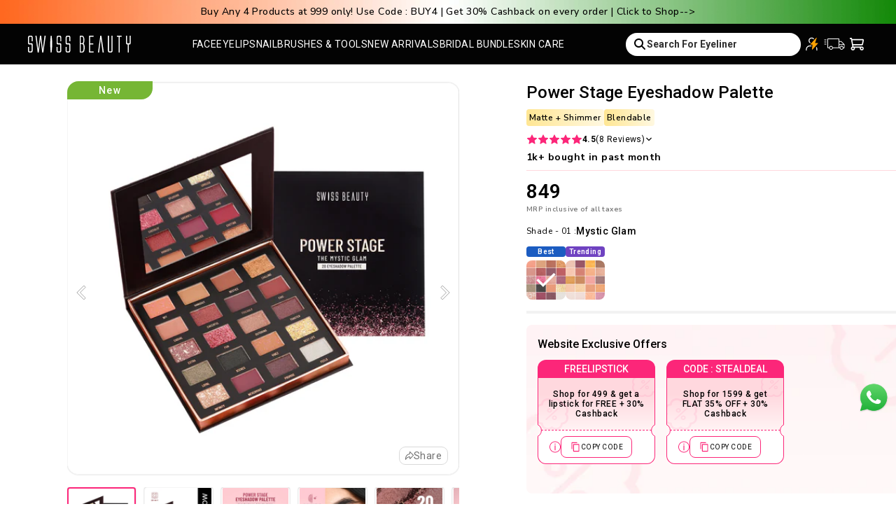

--- FILE ---
content_type: text/css
request_url: https://swissbeauty.in/cdn/shop/t/62/assets/base-JPVZOwnB.css
body_size: 10802
content:
*,:before,:after{--tw-border-spacing-x: 0;--tw-border-spacing-y: 0;--tw-translate-x: 0;--tw-translate-y: 0;--tw-rotate: 0;--tw-skew-x: 0;--tw-skew-y: 0;--tw-scale-x: 1;--tw-scale-y: 1;--tw-pan-x: ;--tw-pan-y: ;--tw-pinch-zoom: ;--tw-scroll-snap-strictness: proximity;--tw-gradient-from-position: ;--tw-gradient-via-position: ;--tw-gradient-to-position: ;--tw-ordinal: ;--tw-slashed-zero: ;--tw-numeric-figure: ;--tw-numeric-spacing: ;--tw-numeric-fraction: ;--tw-ring-inset: ;--tw-ring-offset-width: 0px;--tw-ring-offset-color: #fff;--tw-ring-color: rgb(59 130 246 / .5);--tw-ring-offset-shadow: 0 0 #0000;--tw-ring-shadow: 0 0 #0000;--tw-shadow: 0 0 #0000;--tw-shadow-colored: 0 0 #0000;--tw-blur: ;--tw-brightness: ;--tw-contrast: ;--tw-grayscale: ;--tw-hue-rotate: ;--tw-invert: ;--tw-saturate: ;--tw-sepia: ;--tw-drop-shadow: ;--tw-backdrop-blur: ;--tw-backdrop-brightness: ;--tw-backdrop-contrast: ;--tw-backdrop-grayscale: ;--tw-backdrop-hue-rotate: ;--tw-backdrop-invert: ;--tw-backdrop-opacity: ;--tw-backdrop-saturate: ;--tw-backdrop-sepia: ;--tw-contain-size: ;--tw-contain-layout: ;--tw-contain-paint: ;--tw-contain-style: }::backdrop{--tw-border-spacing-x: 0;--tw-border-spacing-y: 0;--tw-translate-x: 0;--tw-translate-y: 0;--tw-rotate: 0;--tw-skew-x: 0;--tw-skew-y: 0;--tw-scale-x: 1;--tw-scale-y: 1;--tw-pan-x: ;--tw-pan-y: ;--tw-pinch-zoom: ;--tw-scroll-snap-strictness: proximity;--tw-gradient-from-position: ;--tw-gradient-via-position: ;--tw-gradient-to-position: ;--tw-ordinal: ;--tw-slashed-zero: ;--tw-numeric-figure: ;--tw-numeric-spacing: ;--tw-numeric-fraction: ;--tw-ring-inset: ;--tw-ring-offset-width: 0px;--tw-ring-offset-color: #fff;--tw-ring-color: rgb(59 130 246 / .5);--tw-ring-offset-shadow: 0 0 #0000;--tw-ring-shadow: 0 0 #0000;--tw-shadow: 0 0 #0000;--tw-shadow-colored: 0 0 #0000;--tw-blur: ;--tw-brightness: ;--tw-contrast: ;--tw-grayscale: ;--tw-hue-rotate: ;--tw-invert: ;--tw-saturate: ;--tw-sepia: ;--tw-drop-shadow: ;--tw-backdrop-blur: ;--tw-backdrop-brightness: ;--tw-backdrop-contrast: ;--tw-backdrop-grayscale: ;--tw-backdrop-hue-rotate: ;--tw-backdrop-invert: ;--tw-backdrop-opacity: ;--tw-backdrop-saturate: ;--tw-backdrop-sepia: ;--tw-contain-size: ;--tw-contain-layout: ;--tw-contain-paint: ;--tw-contain-style: }*,:before,:after{box-sizing:border-box;border-width:0;border-style:solid;border-color:#e5e7eb}:before,:after{--tw-content: ""}html,:host{line-height:1.5;-webkit-text-size-adjust:100%;-moz-tab-size:4;-o-tab-size:4;tab-size:4;font-family:ui-sans-serif,system-ui,sans-serif,"Apple Color Emoji","Segoe UI Emoji",Segoe UI Symbol,"Noto Color Emoji";font-feature-settings:normal;font-variation-settings:normal;-webkit-tap-highlight-color:transparent}body{margin:0;line-height:inherit}hr{height:0;color:inherit;border-top-width:1px}abbr:where([title]){-webkit-text-decoration:underline dotted;text-decoration:underline dotted}h1,h2,h3,h4,h5,h6{font-size:inherit;font-weight:inherit}a{color:inherit;text-decoration:inherit}b,strong{font-weight:bolder}code,kbd,samp,pre{font-family:ui-monospace,SFMono-Regular,Menlo,Monaco,Consolas,Liberation Mono,Courier New,monospace;font-feature-settings:normal;font-variation-settings:normal;font-size:1em}small{font-size:80%}sub,sup{font-size:75%;line-height:0;position:relative;vertical-align:baseline}sub{bottom:-.25em}sup{top:-.5em}table{text-indent:0;border-color:inherit;border-collapse:collapse}button,input,optgroup,select,textarea{font-family:inherit;font-feature-settings:inherit;font-variation-settings:inherit;font-size:100%;font-weight:inherit;line-height:inherit;letter-spacing:inherit;color:inherit;margin:0;padding:0}button,select{text-transform:none}button,input:where([type=button]),input:where([type=reset]),input:where([type=submit]){-webkit-appearance:button;background-color:transparent;background-image:none}:-moz-focusring{outline:auto}:-moz-ui-invalid{box-shadow:none}progress{vertical-align:baseline}::-webkit-inner-spin-button,::-webkit-outer-spin-button{height:auto}[type=search]{-webkit-appearance:textfield;outline-offset:-2px}::-webkit-search-decoration{-webkit-appearance:none}::-webkit-file-upload-button{-webkit-appearance:button;font:inherit}summary{display:list-item}blockquote,dl,dd,h1,h2,h3,h4,h5,h6,hr,figure,p,pre{margin:0}fieldset{margin:0;padding:0}legend{padding:0}ol,ul,menu{list-style:none;margin:0;padding:0}dialog{padding:0}textarea{resize:vertical}input::-moz-placeholder,textarea::-moz-placeholder{opacity:1;color:#9ca3af}input::placeholder,textarea::placeholder{opacity:1;color:#9ca3af}button,[role=button]{cursor:pointer}:disabled{cursor:default}img,svg,video,canvas,audio,iframe,embed,object{display:block;vertical-align:middle}img,video{max-width:100%;height:auto}[hidden]:where(:not([hidden=until-found])){display:none}.sw-container{width:100%}@media (min-width: 640px){.sw-container{max-width:640px}}@media (min-width: 768px){.sw-container{max-width:768px}}@media (min-width: 1024px){.sw-container{max-width:1024px}}@media (min-width: 1280px){.sw-container{max-width:1280px}}@media (min-width: 1536px){.sw-container{max-width:1536px}}.sw-sr-only{position:absolute;width:1px;height:1px;padding:0;margin:-1px;overflow:hidden;clip:rect(0,0,0,0);white-space:nowrap;border-width:0}.sw-invisible{visibility:hidden}.sw-fixed{position:fixed}.sw-absolute{position:absolute}.sw-relative{position:relative}.sw-sticky{position:sticky}.sw-inset-0{top:0;right:0;bottom:0;left:0}.-sw-top-\[10px\]{top:-10px}.sw-bottom-0{bottom:0}.sw-bottom-1{bottom:.25rem}.sw-bottom-3{bottom:.75rem}.sw-bottom-\[-100\%\]{bottom:-100%}.sw-bottom-\[150px\]{bottom:150px}.sw-bottom-\[200px\]{bottom:200px}.sw-bottom-\[220px\]{bottom:220px}.sw-left-0{left:0}.sw-left-1{left:.25rem}.sw-left-1\/2{left:50%}.sw-left-2{left:.5rem}.sw-left-4{left:1rem}.sw-left-6{left:1.5rem}.sw-left-\[-15px\]{left:-15px}.sw-left-\[10px\]{left:10px}.sw-left-\[50\%\]{left:50%}.sw-left-\[80\%\]{left:80%}.sw-right-0{right:0}.sw-right-1{right:.25rem}.sw-right-11{right:2.75rem}.sw-right-2{right:.5rem}.sw-right-\[-10px\]{right:-10px}.sw-right-\[-15px\]{right:-15px}.sw-right-\[10px\]{right:10px}.sw-top-0{top:0}.sw-top-1{top:.25rem}.sw-top-2{top:.5rem}.sw-top-2\/4{top:50%}.sw-top-3{top:.75rem}.sw-top-7{top:1.75rem}.sw-top-\[-40px\]{top:-40px}.sw-top-\[-8px\]{top:-8px}.sw-top-\[42px\]{top:42px}.sw-top-\[50\%\]{top:50%}.sw-top-\[50px\]{top:50px}.sw-top-\[6px\]{top:6px}.sw-z-10{z-index:10}.sw-z-20{z-index:20}.sw-z-30{z-index:30}.sw-z-50{z-index:50}.sw-z-\[-1\]{z-index:-1}.sw-z-\[10000000\]{z-index:10000000}.sw-z-\[100000\]{z-index:100000}.sw-z-\[10001\]{z-index:10001}.sw-z-\[1000\]{z-index:1000}.sw-z-\[1001\]{z-index:1001}.sw-z-\[1002\]{z-index:1002}.sw-z-\[1003\]{z-index:1003}.sw-z-\[1004\]{z-index:1004}.sw-z-\[1005\]{z-index:1005}.sw-z-\[1006\]{z-index:1006}.sw-z-\[100\]{z-index:100}.sw-z-\[10\]{z-index:10}.sw-z-\[1\]{z-index:1}.sw-z-\[3\]{z-index:3}.sw-z-\[9991\]{z-index:9991}.sw-z-\[9999\]{z-index:9999}.sw-z-\[999\]{z-index:999}.sw-z-\[9\]{z-index:9}.sw-col-span-2{grid-column:span 2 / span 2}.sw-col-span-3{grid-column:span 3 / span 3}.sw-col-start-2{grid-column-start:2}.sw-col-start-3{grid-column-start:3}.sw-col-end-4{grid-column-end:4}.sw-row-start-1{grid-row-start:1}.sw-row-start-2{grid-row-start:2}.sw-row-start-3{grid-row-start:3}.sw-row-end-3{grid-row-end:3}.sw-m-\[1px\]{margin:1px}.sw-m-\[7px\]{margin:7px}.sw-mx-2{margin-left:.5rem;margin-right:.5rem}.sw-mx-4{margin-left:1rem;margin-right:1rem}.sw-mx-auto{margin-left:auto;margin-right:auto}.sw-my-10{margin-top:2.5rem;margin-bottom:2.5rem}.sw-my-4{margin-top:1rem;margin-bottom:1rem}.sw-my-5{margin-top:1.25rem;margin-bottom:1.25rem}.-sw-ml-1{margin-left:-.25rem}.sw-mb-0{margin-bottom:0}.sw-mb-1{margin-bottom:.25rem}.sw-mb-10{margin-bottom:2.5rem}.sw-mb-2{margin-bottom:.5rem}.sw-mb-3{margin-bottom:.75rem}.sw-mb-4{margin-bottom:1rem}.sw-mb-5{margin-bottom:1.25rem}.sw-mb-6{margin-bottom:1.5rem}.sw-mb-\[-4px\]{margin-bottom:-4px}.sw-mb-\[10px\]{margin-bottom:10px}.sw-mb-\[17px\]{margin-bottom:17px}.sw-mb-\[1px\]{margin-bottom:1px}.sw-mb-\[23px\]{margin-bottom:23px}.sw-mb-\[30px\]{margin-bottom:30px}.sw-mb-\[32px\]{margin-bottom:32px}.sw-mb-\[6px\]{margin-bottom:6px}.sw-ml-0{margin-left:0}.sw-ml-1{margin-left:.25rem}.sw-ml-4{margin-left:1rem}.sw-ml-\[-10px\]{margin-left:-10px}.sw-ml-\[-2px\]{margin-left:-2px}.sw-ml-\[-4px\]{margin-left:-4px}.sw-ml-\[1px\]{margin-left:1px}.sw-ml-auto{margin-left:auto}.sw-mr-1{margin-right:.25rem}.sw-mr-3{margin-right:.75rem}.sw-mr-\[6px\]{margin-right:6px}.sw-mr-auto{margin-right:auto}.sw-mt-1{margin-top:.25rem}.sw-mt-2{margin-top:.5rem}.sw-mt-3{margin-top:.75rem}.sw-mt-4{margin-top:1rem}.sw-mt-6{margin-top:1.5rem}.sw-mt-8{margin-top:2rem}.sw-mt-9{margin-top:2.25rem}.sw-mt-\[10px\]{margin-top:10px}.sw-mt-\[28px\]{margin-top:28px}.sw-mt-\[5px\]{margin-top:5px}.sw-mt-auto{margin-top:auto}.sw-line-clamp-1{overflow:hidden;display:-webkit-box;-webkit-box-orient:vertical;-webkit-line-clamp:1}.sw-line-clamp-2{overflow:hidden;display:-webkit-box;-webkit-box-orient:vertical;-webkit-line-clamp:2}.\!sw-block{display:block!important}.sw-block{display:block}.sw-inline-block{display:inline-block}.sw-flex{display:flex}.sw-grid{display:grid}.sw-hidden{display:none}.sw-aspect-square{aspect-ratio:1 / 1}.\!sw-h-6{height:1.5rem!important}.\!sw-h-\[16px\]{height:16px!important}.\!sw-h-\[20px\]{height:20px!important}.sw-h-1{height:.25rem}.sw-h-10{height:2.5rem}.sw-h-14{height:3.5rem}.sw-h-16{height:4rem}.sw-h-2{height:.5rem}.sw-h-3{height:.75rem}.sw-h-4{height:1rem}.sw-h-6{height:1.5rem}.sw-h-8{height:2rem}.sw-h-\[100px\]{height:100px}.sw-h-\[14px\]{height:14px}.sw-h-\[15px\]{height:15px}.sw-h-\[16px\]{height:16px}.sw-h-\[18px\]{height:18px}.sw-h-\[20px\]{height:20px}.sw-h-\[22px\]{height:22px}.sw-h-\[23px\]{height:23px}.sw-h-\[24px\]{height:24px}.sw-h-\[27px\]{height:27px}.sw-h-\[28px\]{height:28px}.sw-h-\[2px\]{height:2px}.sw-h-\[34px\]{height:34px}.sw-h-\[40px\]{height:40px}.sw-h-\[46px\]{height:46px}.sw-h-\[48px\]{height:48px}.sw-h-\[4px\]{height:4px}.sw-h-\[50px\]{height:50px}.sw-h-\[6px\]{height:6px}.sw-h-\[72px\]{height:72px}.sw-h-\[75px\]{height:75px}.sw-h-\[75vh\]{height:75vh}.sw-h-\[76px\]{height:76px}.sw-h-\[calc\(100vh-130px\)\]{height:calc(100vh - 130px)}.sw-h-\[calc\(105\%_\+_2px\)\]{height:calc(105% + 2px)}.sw-h-auto{height:auto}.sw-h-full{height:100%}.sw-h-max{height:-moz-max-content;height:max-content}.sw-h-screen{height:100vh}.sw-max-h-0,.sw-max-h-\[0px\]{max-height:0px}.sw-max-h-\[100vh\]{max-height:100vh}.sw-max-h-\[172px\]{max-height:172px}.sw-max-h-\[192px\]{max-height:192px}.sw-max-h-\[480px\]{max-height:480px}.sw-max-h-\[calc\(100vh_-_80px\)\]{max-height:calc(100vh - 80px)}.sw-min-h-5{min-height:1.25rem}.sw-min-h-\[100vh\]{min-height:100vh}.sw-min-h-\[105px\]{min-height:105px}.sw-min-h-\[18px\]{min-height:18px}.sw-min-h-\[190px\]{min-height:190px}.sw-min-h-\[20px\]{min-height:20px}.sw-min-h-\[34px\]{min-height:34px}.sw-min-h-\[480px\]{min-height:480px}.sw-min-h-\[58px\]{min-height:58px}.sw-min-h-full{min-height:100%}.\!sw-w-6{width:1.5rem!important}.\!sw-w-\[16px\]{width:16px!important}.\!sw-w-\[20px\]{width:20px!important}.sw-w-1{width:.25rem}.sw-w-1\/2{width:50%}.sw-w-10{width:2.5rem}.sw-w-14{width:3.5rem}.sw-w-16{width:4rem}.sw-w-2{width:.5rem}.sw-w-3{width:.75rem}.sw-w-4{width:1rem}.sw-w-6{width:1.5rem}.sw-w-8{width:2rem}.sw-w-\[100px\]{width:100px}.sw-w-\[110px\]{width:110px}.sw-w-\[132px\]{width:132px}.sw-w-\[14px\]{width:14px}.sw-w-\[16px\]{width:16px}.sw-w-\[20px\]{width:20px}.sw-w-\[22px\]{width:22px}.sw-w-\[24px\]{width:24px}.sw-w-\[2px\]{width:2px}.sw-w-\[30px\]{width:30px}.sw-w-\[34px\]{width:34px}.sw-w-\[46px\]{width:46px}.sw-w-\[48px\]{width:48px}.sw-w-\[50px\]{width:50px}.sw-w-\[60px\]{width:60px}.sw-w-\[70px\]{width:70px}.sw-w-\[72px\]{width:72px}.sw-w-\[76px\]{width:76px}.sw-w-\[93px\]{width:93px}.sw-w-\[calc\(100\%_-_10px\)\]{width:calc(100% - 10px)}.sw-w-\[calc\(100\%_-_20px\)\]{width:calc(100% - 20px)}.sw-w-\[calc\(100\%_-_8px\)\]{width:calc(100% - 8px)}.sw-w-\[calc\(105\%_\+_2px\)\]{width:calc(105% + 2px)}.sw-w-auto{width:auto}.sw-w-full{width:100%}.sw-w-max{width:-moz-max-content;width:max-content}.sw-w-screen{width:100vw}.sw-min-w-14{min-width:3.5rem}.sw-min-w-24{min-width:6rem}.sw-min-w-\[110px\]{min-width:110px}.sw-min-w-\[200px\]{min-width:200px}.sw-min-w-\[222px\]{min-width:222px}.sw-min-w-\[368px\]{min-width:368px}.sw-min-w-\[60px\]{min-width:60px}.sw-min-w-\[63px\]{min-width:63px}.sw-min-w-\[90px\]{min-width:90px}.sw-min-w-full{min-width:100%}.sw-max-w-14{max-width:3.5rem}.sw-max-w-\[0_0_calc\(100\%\/2_-_6px\)\]{max-width:0 0 calc(50% - 6px)}.sw-max-w-\[0px\]{max-width:0px}.sw-max-w-\[100\%\]{max-width:100%}.sw-max-w-\[1440px\]{max-width:1440px}.sw-max-w-\[20px\]{max-width:20px}.sw-max-w-\[262px\]{max-width:262px}.sw-max-w-\[274px\]{max-width:274px}.sw-max-w-\[277px\]{max-width:277px}.sw-max-w-\[420px\]{max-width:420px}.sw-max-w-\[50\%\]{max-width:50%}.sw-max-w-\[60px\]{max-width:60px}.sw-max-w-\[calc\(100\%_-_80px\)\]{max-width:calc(100% - 80px)}.sw-max-w-\[var\(--progress-width\)\]{max-width:var(--progress-width)}.sw-max-w-full{max-width:100%}.sw-flex-\[0_0_100\%\]{flex:0 0 100%}.sw-flex-\[0_0_19vw\]{flex:0 0 19vw}.sw-flex-\[0_0_20\%\]{flex:0 0 20%}.sw-flex-\[0_0_46\%\]{flex:0 0 46%}.sw-flex-\[0_0_50\%\]{flex:0 0 50%}.sw-flex-\[0_0_60\%\]{flex:0 0 60%}.sw-flex-\[0_0_64\%\]{flex:0 0 64%}.sw-flex-\[0_0_74\%\]{flex:0 0 74%}.sw-flex-\[0_0_95\%\]{flex:0 0 95%}.sw-flex-\[0_0_calc\(100\%\/1\.9\)\]{flex:0 0 calc(100% / 1.9)}.sw-flex-\[0_0_calc\(100\%\/2_-_2px\)\]{flex:0 0 calc(50% - 2px)}.sw-flex-\[0_0_calc\(100\%\/2_-_4px\)\]{flex:0 0 calc(50% - 4px)}.sw-flex-\[0_0_calc\(100\%_-_calc\(20\%_\+_17px\)\)\]{flex:0 0 calc(100% - (20% + 17px))}.sw-translate-x-\[-50\%\]{--tw-translate-x: -50%;transform:translate(var(--tw-translate-x),var(--tw-translate-y)) rotate(var(--tw-rotate)) skew(var(--tw-skew-x)) skewY(var(--tw-skew-y)) scaleX(var(--tw-scale-x)) scaleY(var(--tw-scale-y))}.sw-translate-x-\[-86\%\]{--tw-translate-x: -86%;transform:translate(var(--tw-translate-x),var(--tw-translate-y)) rotate(var(--tw-rotate)) skew(var(--tw-skew-x)) skewY(var(--tw-skew-y)) scaleX(var(--tw-scale-x)) scaleY(var(--tw-scale-y))}.sw-translate-x-\[50\%\]{--tw-translate-x: 50%;transform:translate(var(--tw-translate-x),var(--tw-translate-y)) rotate(var(--tw-rotate)) skew(var(--tw-skew-x)) skewY(var(--tw-skew-y)) scaleX(var(--tw-scale-x)) scaleY(var(--tw-scale-y))}.sw-translate-y-0{--tw-translate-y: 0px;transform:translate(var(--tw-translate-x),var(--tw-translate-y)) rotate(var(--tw-rotate)) skew(var(--tw-skew-x)) skewY(var(--tw-skew-y)) scaleX(var(--tw-scale-x)) scaleY(var(--tw-scale-y))}.sw-translate-y-\[-120\%\]{--tw-translate-y: -120%;transform:translate(var(--tw-translate-x),var(--tw-translate-y)) rotate(var(--tw-rotate)) skew(var(--tw-skew-x)) skewY(var(--tw-skew-y)) scaleX(var(--tw-scale-x)) scaleY(var(--tw-scale-y))}.sw-translate-y-\[-170\%\]{--tw-translate-y: -170%;transform:translate(var(--tw-translate-x),var(--tw-translate-y)) rotate(var(--tw-rotate)) skew(var(--tw-skew-x)) skewY(var(--tw-skew-y)) scaleX(var(--tw-scale-x)) scaleY(var(--tw-scale-y))}.sw-translate-y-\[-4px\]{--tw-translate-y: -4px;transform:translate(var(--tw-translate-x),var(--tw-translate-y)) rotate(var(--tw-rotate)) skew(var(--tw-skew-x)) skewY(var(--tw-skew-y)) scaleX(var(--tw-scale-x)) scaleY(var(--tw-scale-y))}.sw-translate-y-\[-50\%\]{--tw-translate-y: -50%;transform:translate(var(--tw-translate-x),var(--tw-translate-y)) rotate(var(--tw-rotate)) skew(var(--tw-skew-x)) skewY(var(--tw-skew-y)) scaleX(var(--tw-scale-x)) scaleY(var(--tw-scale-y))}.sw-translate-y-\[24px\]{--tw-translate-y: 24px;transform:translate(var(--tw-translate-x),var(--tw-translate-y)) rotate(var(--tw-rotate)) skew(var(--tw-skew-x)) skewY(var(--tw-skew-y)) scaleX(var(--tw-scale-x)) scaleY(var(--tw-scale-y))}.sw-translate-y-\[50\%\]{--tw-translate-y: 50%;transform:translate(var(--tw-translate-x),var(--tw-translate-y)) rotate(var(--tw-rotate)) skew(var(--tw-skew-x)) skewY(var(--tw-skew-y)) scaleX(var(--tw-scale-x)) scaleY(var(--tw-scale-y))}.sw-translate-y-\[calc\(-100\%_-_24px\)\]{--tw-translate-y: calc(-100% - 24px) ;transform:translate(var(--tw-translate-x),var(--tw-translate-y)) rotate(var(--tw-rotate)) skew(var(--tw-skew-x)) skewY(var(--tw-skew-y)) scaleX(var(--tw-scale-x)) scaleY(var(--tw-scale-y))}.sw-translate-y-full{--tw-translate-y: 100%;transform:translate(var(--tw-translate-x),var(--tw-translate-y)) rotate(var(--tw-rotate)) skew(var(--tw-skew-x)) skewY(var(--tw-skew-y)) scaleX(var(--tw-scale-x)) scaleY(var(--tw-scale-y))}.sw-rotate-90{--tw-rotate: 90deg;transform:translate(var(--tw-translate-x),var(--tw-translate-y)) rotate(var(--tw-rotate)) skew(var(--tw-skew-x)) skewY(var(--tw-skew-y)) scaleX(var(--tw-scale-x)) scaleY(var(--tw-scale-y))}.sw-rotate-\[-90deg\]{--tw-rotate: -90deg;transform:translate(var(--tw-translate-x),var(--tw-translate-y)) rotate(var(--tw-rotate)) skew(var(--tw-skew-x)) skewY(var(--tw-skew-y)) scaleX(var(--tw-scale-x)) scaleY(var(--tw-scale-y))}.-sw-scale-100{--tw-scale-x: -1;--tw-scale-y: -1;transform:translate(var(--tw-translate-x),var(--tw-translate-y)) rotate(var(--tw-rotate)) skew(var(--tw-skew-x)) skewY(var(--tw-skew-y)) scaleX(var(--tw-scale-x)) scaleY(var(--tw-scale-y))}.sw-transform{transform:translate(var(--tw-translate-x),var(--tw-translate-y)) rotate(var(--tw-rotate)) skew(var(--tw-skew-x)) skewY(var(--tw-skew-y)) scaleX(var(--tw-scale-x)) scaleY(var(--tw-scale-y))}@keyframes sw-spin{to{transform:rotate(360deg)}}.sw-animate-spin{animation:sw-spin 1s linear infinite}.sw-cursor-pointer{cursor:pointer}.sw-grid-cols-2{grid-template-columns:repeat(2,minmax(0,1fr))}.sw-grid-cols-4{grid-template-columns:repeat(4,minmax(0,1fr))}.sw-grid-cols-5{grid-template-columns:repeat(5,minmax(0,1fr))}.sw-grid-cols-\[50px\,1fr\,50px\]{grid-template-columns:50px 1fr 50px}.sw-grid-cols-\[64px_auto_75px\]{grid-template-columns:64px auto 75px}.sw-grid-cols-\[76px_auto\]{grid-template-columns:76px auto}.sw-grid-cols-\[80px_1fr\]{grid-template-columns:80px 1fr}.sw-grid-rows-\[22px_22px_22px\]{grid-template-rows:22px 22px 22px}.sw-flex-row{flex-direction:row}.sw-flex-row-reverse{flex-direction:row-reverse}.sw-flex-col{flex-direction:column}.sw-flex-wrap{flex-wrap:wrap}.sw-flex-nowrap{flex-wrap:nowrap}.sw-items-start{align-items:flex-start}.sw-items-end{align-items:flex-end}.sw-items-center{align-items:center}.sw-justify-center{justify-content:center}.sw-justify-between{justify-content:space-between}.sw-justify-items-center{justify-items:center}.sw-gap-1{gap:.25rem}.sw-gap-2{gap:.5rem}.sw-gap-3{gap:.75rem}.sw-gap-4{gap:1rem}.sw-gap-5{gap:1.25rem}.sw-gap-6{gap:1.5rem}.sw-gap-\[10px\]{gap:10px}.sw-gap-\[14px\]{gap:14px}.sw-gap-\[17px\]{gap:17px}.sw-gap-\[2px\]{gap:2px}.sw-gap-\[3px\]{gap:3px}.sw-gap-\[4px\]{gap:4px}.sw-gap-\[5px\]{gap:5px}.sw-gap-\[6px\]{gap:6px}.sw-gap-\[7px\]{gap:7px}.sw-gap-\[9px\]{gap:9px}.sw-gap-x-2{-moz-column-gap:.5rem;column-gap:.5rem}.sw-gap-x-3{-moz-column-gap:.75rem;column-gap:.75rem}.sw-gap-x-6{-moz-column-gap:1.5rem;column-gap:1.5rem}.sw-gap-x-\[27px\]{-moz-column-gap:27px;column-gap:27px}.sw-gap-y-0{row-gap:0px}.sw-gap-y-2{row-gap:.5rem}.sw-gap-y-4{row-gap:1rem}.sw-space-y-2>:not([hidden])~:not([hidden]){--tw-space-y-reverse: 0;margin-top:calc(.5rem * calc(1 - var(--tw-space-y-reverse)));margin-bottom:calc(.5rem * var(--tw-space-y-reverse))}.sw-space-y-3>:not([hidden])~:not([hidden]){--tw-space-y-reverse: 0;margin-top:calc(.75rem * calc(1 - var(--tw-space-y-reverse)));margin-bottom:calc(.75rem * var(--tw-space-y-reverse))}.sw-self-center{align-self:center}.sw-overflow-auto{overflow:auto}.sw-overflow-hidden{overflow:hidden}.\!sw-overflow-visible{overflow:visible!important}.sw-overflow-visible{overflow:visible}.sw-overflow-x-auto{overflow-x:auto}.sw-overflow-y-auto{overflow-y:auto}.sw-overflow-x-hidden{overflow-x:hidden}.sw-whitespace-nowrap{white-space:nowrap}.sw-rounded{border-radius:.25rem}.sw-rounded-2xl{border-radius:1rem}.sw-rounded-3xl{border-radius:1.5rem}.sw-rounded-\[14px\]{border-radius:14px}.sw-rounded-\[2px\]{border-radius:2px}.sw-rounded-\[4px\]{border-radius:4px}.sw-rounded-\[5px\]{border-radius:5px}.sw-rounded-\[6px\]{border-radius:6px}.sw-rounded-\[8px\]{border-radius:8px}.sw-rounded-\[9px\]{border-radius:9px}.sw-rounded-full{border-radius:9999px}.sw-rounded-lg{border-radius:.5rem}.sw-rounded-md{border-radius:.375rem}.sw-rounded-sm{border-radius:.125rem}.sw-rounded-xl{border-radius:.75rem}.sw-rounded-b-\[14px\]{border-bottom-right-radius:14px;border-bottom-left-radius:14px}.sw-rounded-b-xl{border-bottom-right-radius:.75rem;border-bottom-left-radius:.75rem}.sw-rounded-t-2xl{border-top-left-radius:1rem;border-top-right-radius:1rem}.sw-rounded-t-\[30px\]{border-top-left-radius:30px;border-top-right-radius:30px}.sw-rounded-t-xl{border-top-left-radius:.75rem;border-top-right-radius:.75rem}.sw-rounded-bl-lg{border-bottom-left-radius:.5rem}.sw-rounded-br-lg{border-bottom-right-radius:.5rem}.sw-rounded-br-xl{border-bottom-right-radius:.75rem}.sw-rounded-ee-\[16px\]{border-end-end-radius:16px}.sw-rounded-ss-\[20px\]{border-start-start-radius:20px}.sw-rounded-tl-lg{border-top-left-radius:.5rem}.sw-rounded-tl-xl{border-top-left-radius:.75rem}.sw-rounded-tr-lg{border-top-right-radius:.5rem}.sw-border,.sw-border-\[1px\]{border-width:1px}.sw-border-\[2px\]{border-width:2px}.sw-border-x{border-left-width:1px;border-right-width:1px}.sw-border-b,.sw-border-b-\[1px\]{border-bottom-width:1px}.sw-border-b-\[2px\]{border-bottom-width:2px}.sw-border-r-\[1px\]{border-right-width:1px}.sw-border-r-\[2px\]{border-right-width:2px}.sw-border-t{border-top-width:1px}.sw-border-t-2{border-top-width:2px}.sw-border-t-\[1px\]{border-top-width:1px}.sw-border-solid{border-style:solid}.sw-border-dashed{border-style:dashed}.\!sw-border-none{border-style:none!important}.sw-border-none{border-style:none}.sw-border-\[\#000\]{--tw-border-opacity: 1;border-color:rgb(0 0 0 / var(--tw-border-opacity, 1))}.sw-border-\[\#444\]{--tw-border-opacity: 1;border-color:rgb(68 68 68 / var(--tw-border-opacity, 1))}.sw-border-\[\#646464\]{--tw-border-opacity: 1;border-color:rgb(100 100 100 / var(--tw-border-opacity, 1))}.sw-border-\[\#868686\]{--tw-border-opacity: 1;border-color:rgb(134 134 134 / var(--tw-border-opacity, 1))}.sw-border-\[\#A6A6A6\]{--tw-border-opacity: 1;border-color:rgb(166 166 166 / var(--tw-border-opacity, 1))}.sw-border-\[\#D3D3D3\]{--tw-border-opacity: 1;border-color:rgb(211 211 211 / var(--tw-border-opacity, 1))}.sw-border-\[\#D9D9D9\]{--tw-border-opacity: 1;border-color:rgb(217 217 217 / var(--tw-border-opacity, 1))}.sw-border-\[\#FC2679\]{--tw-border-opacity: 1;border-color:rgb(252 38 121 / var(--tw-border-opacity, 1))}.sw-border-\[\#FE828C\]{--tw-border-opacity: 1;border-color:rgb(254 130 140 / var(--tw-border-opacity, 1))}.sw-border-\[\#FEA203\]{--tw-border-opacity: 1;border-color:rgb(254 162 3 / var(--tw-border-opacity, 1))}.sw-border-\[\#f5f5f5\]{--tw-border-opacity: 1;border-color:rgb(245 245 245 / var(--tw-border-opacity, 1))}.sw-border-\[\#fc2679\]{--tw-border-opacity: 1;border-color:rgb(252 38 121 / var(--tw-border-opacity, 1))}.sw-border-\[\#fff\]{--tw-border-opacity: 1;border-color:rgb(255 255 255 / var(--tw-border-opacity, 1))}.sw-border-\[var\(--primary-color\)\]{border-color:var(--primary-color)}.sw-border-x-\[var\(--primary-color\)\]{border-left-color:var(--primary-color);border-right-color:var(--primary-color)}.sw-border-b-\[\#D3D3D3\]{--tw-border-opacity: 1;border-bottom-color:rgb(211 211 211 / var(--tw-border-opacity, 1))}.sw-border-b-\[\#F2F2F2\]{--tw-border-opacity: 1;border-bottom-color:rgb(242 242 242 / var(--tw-border-opacity, 1))}.sw-border-b-\[\#FFE8BF\]{--tw-border-opacity: 1;border-bottom-color:rgb(255 232 191 / var(--tw-border-opacity, 1))}.sw-border-b-\[var\(--primary-color\)\]{border-bottom-color:var(--primary-color)}.sw-border-r-\[\#000\]{--tw-border-opacity: 1;border-right-color:rgb(0 0 0 / var(--tw-border-opacity, 1))}.sw-border-r-\[\#707070\]{--tw-border-opacity: 1;border-right-color:rgb(112 112 112 / var(--tw-border-opacity, 1))}.sw-border-t-\[var\(--primary-color\)\]{border-top-color:var(--primary-color)}.\!sw-bg-transparent{background-color:transparent!important}.sw-bg-\[\#000\]{--tw-bg-opacity: 1;background-color:rgb(0 0 0 / var(--tw-bg-opacity, 1))}.sw-bg-\[\#030303\]{--tw-bg-opacity: 1;background-color:rgb(3 3 3 / var(--tw-bg-opacity, 1))}.sw-bg-\[\#03A71C\]{--tw-bg-opacity: 1;background-color:rgb(3 167 28 / var(--tw-bg-opacity, 1))}.sw-bg-\[\#0a5f54\]{--tw-bg-opacity: 1;background-color:rgb(10 95 84 / var(--tw-bg-opacity, 1))}.sw-bg-\[\#1B5CC1\]{--tw-bg-opacity: 1;background-color:rgb(27 92 193 / var(--tw-bg-opacity, 1))}.sw-bg-\[\#4dc247\]{--tw-bg-opacity: 1;background-color:rgb(77 194 71 / var(--tw-bg-opacity, 1))}.sw-bg-\[\#59A30E\]{--tw-bg-opacity: 1;background-color:rgb(89 163 14 / var(--tw-bg-opacity, 1))}.sw-bg-\[\#646464\]{--tw-bg-opacity: 1;background-color:rgb(100 100 100 / var(--tw-bg-opacity, 1))}.sw-bg-\[\#6F42C1\]{--tw-bg-opacity: 1;background-color:rgb(111 66 193 / var(--tw-bg-opacity, 1))}.sw-bg-\[\#D9D9D9\]{--tw-bg-opacity: 1;background-color:rgb(217 217 217 / var(--tw-bg-opacity, 1))}.sw-bg-\[\#E3FFD9\]{--tw-bg-opacity: 1;background-color:rgb(227 255 217 / var(--tw-bg-opacity, 1))}.sw-bg-\[\#F1FFF3\]{--tw-bg-opacity: 1;background-color:rgb(241 255 243 / var(--tw-bg-opacity, 1))}.sw-bg-\[\#FC2679\]{--tw-bg-opacity: 1;background-color:rgb(252 38 121 / var(--tw-bg-opacity, 1))}.sw-bg-\[\#FDDBD2\]{--tw-bg-opacity: 1;background-color:rgb(253 219 210 / var(--tw-bg-opacity, 1))}.sw-bg-\[\#FEA203\]{--tw-bg-opacity: 1;background-color:rgb(254 162 3 / var(--tw-bg-opacity, 1))}.sw-bg-\[\#FFA6BE\]{--tw-bg-opacity: 1;background-color:rgb(255 166 190 / var(--tw-bg-opacity, 1))}.sw-bg-\[\#FFD8DE\]{--tw-bg-opacity: 1;background-color:rgb(255 216 222 / var(--tw-bg-opacity, 1))}.sw-bg-\[\#FFE8BF\]{--tw-bg-opacity: 1;background-color:rgb(255 232 191 / var(--tw-bg-opacity, 1))}.sw-bg-\[\#FFF3F4\]{--tw-bg-opacity: 1;background-color:rgb(255 243 244 / var(--tw-bg-opacity, 1))}.sw-bg-\[\#FFF7E9\]{--tw-bg-opacity: 1;background-color:rgb(255 247 233 / var(--tw-bg-opacity, 1))}.sw-bg-\[\#b1b1b1\]{--tw-bg-opacity: 1;background-color:rgb(177 177 177 / var(--tw-bg-opacity, 1))}.sw-bg-\[\#fc2679\]{--tw-bg-opacity: 1;background-color:rgb(252 38 121 / var(--tw-bg-opacity, 1))}.sw-bg-\[\#fff7f8\]{--tw-bg-opacity: 1;background-color:rgb(255 247 248 / var(--tw-bg-opacity, 1))}.sw-bg-\[\#fff\]{--tw-bg-opacity: 1;background-color:rgb(255 255 255 / var(--tw-bg-opacity, 1))}.sw-bg-\[rgb\(255\,216\,222\)\]{--tw-bg-opacity: 1;background-color:rgb(255 216 222 / var(--tw-bg-opacity, 1))}.sw-bg-\[rgba\(0\,0\,0\,\.30\)\]{background-color:#0000004d}.sw-bg-\[rgba\(0\,0\,0\,0\.26\)\]{background-color:#00000042}.sw-bg-\[rgba\(0\,0\,0\,0\.4\)\]{background-color:#0006}.sw-bg-\[rgba\(0\,0\,0\,0\.5\)\]{background-color:#00000080}.sw-bg-\[rgba\(0\,0\,0\,0\.7\)\]{background-color:#000000b3}.sw-bg-\[rgba\(0\,0\,0\,20\%\)\]{background-color:#0003}.sw-bg-\[rgba\(0\,_0\,_0\,_0\.60\)\]{background-color:#0009}.sw-bg-\[rgba\(0\,_0\,_0\,_10\%\)\]{background-color:#0000001a}.sw-bg-\[rgba\(255\,255\,255\,\.75\)\]{background-color:#ffffffbf}.sw-bg-\[rgba\(3\,_167\,_28\,_0\.30\)\]{background-color:#03a71c4d}.sw-bg-\[rgba\(3\,_3\,_3\,_0\.80\)\]{background-color:#030303cc}.sw-bg-\[var\(--primary-color\)\]{background-color:var(--primary-color)}.sw-bg-black{--tw-bg-opacity: 1;background-color:rgb(0 0 0 / var(--tw-bg-opacity, 1))}.sw-bg-slate-200{--tw-bg-opacity: 1;background-color:rgb(226 232 240 / var(--tw-bg-opacity, 1))}.sw-bg-transparent{background-color:transparent}.sw-bg-white{--tw-bg-opacity: 1;background-color:rgb(255 255 255 / var(--tw-bg-opacity, 1))}.sw-bg-\[linear-gradient\(180deg\,_\#FFD8DE_30\%\,_\#FFF3F4_100\%\)\]{background-image:linear-gradient(180deg,#ffd8de 30%,#fff3f4)}.sw-bg-\[linear-gradient\(90deg\,\#91E48B_0\%\,\#E4FF93_33\%\,\#E4FF93_66\%\,\#91E48B_100\%\)\]{background-image:linear-gradient(90deg,#91e48b,#e4ff93,#e4ff93 66%,#91e48b)}.sw-bg-\[linear-gradient\(90deg\,_\#FFD444_0\%\,_\#FFF_100\%\)\]{background-image:linear-gradient(90deg,#ffd444,#fff)}.sw-bg-\[linear-gradient\(to_right\,_rgba\(255\,0\,0\,0\)\,_rgba\(255\,215\,215\,1\)\)\]{background-image:linear-gradient(to right,#f000,#ffd7d7)}.sw-bg-mainbg{background-image:linear-gradient(180deg,#fff3f4,#fff)}.sw-bg-offer-orange{background-image:linear-gradient(180deg,#ffe8bf 30%,#fff7e9)}.sw-bg-offer-pink{background-image:linear-gradient(180deg,#ffd8de 30%,#fff3f4)}.sw-bg-soft-pink{background-image:linear-gradient(180deg,#fff3f4,snow)}.sw-bg-tags{background-image:linear-gradient(90deg,#ffe693,#fff8e1)}.sw-bg-cover{background-size:cover}.sw-bg-no-repeat{background-repeat:no-repeat}.\!sw-fill-\[\#FC2679\]{fill:#fc2679!important}.\!sw-fill-\[\#d3145e\]{fill:#d3145e!important}.\!sw-fill-\[\#fff\]{fill:#fff!important}.sw-fill-\[\#000\]{fill:#000}.sw-fill-\[\#03A71C\]{fill:#03a71c}.sw-fill-\[\#08831A\]{fill:#08831a}.sw-fill-\[\#D9D9D9\]{fill:#d9d9d9}.sw-fill-\[\#FC2679\]{fill:#fc2679}.sw-fill-\[\#fff\]{fill:#fff}.sw-fill-\[var\(--primary-color\)\]{fill:var(--primary-color)}.sw-fill-black{fill:#000}.sw-fill-inherit{fill:inherit}.sw-stroke-inherit{stroke:inherit}.sw-stroke-\[5px\]{stroke-width:5px}.sw-object-cover{-o-object-fit:cover;object-fit:cover}.sw-p-0{padding:0}.sw-p-1{padding:.25rem}.sw-p-2{padding:.5rem}.sw-p-3{padding:.75rem}.sw-p-4{padding:1rem}.sw-p-6{padding:1.5rem}.sw-p-\[10px\]{padding:10px}.sw-p-\[1px\]{padding:1px}.sw-p-\[2px\]{padding:2px}.sw-p-\[3px_6px\]{padding:3px 6px}.sw-p-\[4px\]{padding:4px}.sw-p-\[6px\]{padding:6px}.sw-px-0{padding-left:0;padding-right:0}.sw-px-1{padding-left:.25rem;padding-right:.25rem}.sw-px-2{padding-left:.5rem;padding-right:.5rem}.sw-px-24{padding-left:6rem;padding-right:6rem}.sw-px-3{padding-left:.75rem;padding-right:.75rem}.sw-px-4{padding-left:1rem;padding-right:1rem}.sw-px-5{padding-left:1.25rem;padding-right:1.25rem}.sw-px-6{padding-left:1.5rem;padding-right:1.5rem}.sw-px-7{padding-left:1.75rem;padding-right:1.75rem}.sw-px-\[10px\]{padding-left:10px;padding-right:10px}.sw-px-\[14px\]{padding-left:14px;padding-right:14px}.sw-px-\[18px\]{padding-left:18px;padding-right:18px}.sw-px-\[1px\]{padding-left:1px;padding-right:1px}.sw-px-\[20px\]{padding-left:20px;padding-right:20px}.sw-px-\[24px\]{padding-left:24px;padding-right:24px}.sw-px-\[27px\]{padding-left:27px;padding-right:27px}.sw-px-\[2px\]{padding-left:2px;padding-right:2px}.sw-px-\[30px\]{padding-left:30px;padding-right:30px}.sw-px-\[32px\]{padding-left:32px;padding-right:32px}.sw-px-\[34px\]{padding-left:34px;padding-right:34px}.sw-px-\[6\.5px\]{padding-left:6.5px;padding-right:6.5px}.sw-py-0{padding-top:0;padding-bottom:0}.sw-py-1{padding-top:.25rem;padding-bottom:.25rem}.sw-py-10{padding-top:2.5rem;padding-bottom:2.5rem}.sw-py-12{padding-top:3rem;padding-bottom:3rem}.sw-py-2{padding-top:.5rem;padding-bottom:.5rem}.sw-py-3{padding-top:.75rem;padding-bottom:.75rem}.sw-py-4{padding-top:1rem;padding-bottom:1rem}.sw-py-5{padding-top:1.25rem;padding-bottom:1.25rem}.sw-py-6{padding-top:1.5rem;padding-bottom:1.5rem}.sw-py-\[10px\]{padding-top:10px;padding-bottom:10px}.sw-py-\[11px\]{padding-top:11px;padding-bottom:11px}.sw-py-\[14\.5px\]{padding-top:14.5px;padding-bottom:14.5px}.sw-py-\[14px\]{padding-top:14px;padding-bottom:14px}.sw-py-\[15px\]{padding-top:15px;padding-bottom:15px}.sw-py-\[1px\]{padding-top:1px;padding-bottom:1px}.sw-py-\[21px\]{padding-top:21px;padding-bottom:21px}.sw-py-\[2px\]{padding-top:2px;padding-bottom:2px}.sw-py-\[3px\]{padding-top:3px;padding-bottom:3px}.sw-py-\[6px\]{padding-top:6px;padding-bottom:6px}.sw-pb-10{padding-bottom:2.5rem}.sw-pb-2{padding-bottom:.5rem}.sw-pb-3{padding-bottom:.75rem}.sw-pb-4{padding-bottom:1rem}.sw-pb-6{padding-bottom:1.5rem}.sw-pb-\[10px\]{padding-bottom:10px}.sw-pb-\[120px\]{padding-bottom:120px}.sw-pb-\[21px\]{padding-bottom:21px}.sw-pb-\[39px\]{padding-bottom:39px}.sw-pl-1{padding-left:.25rem}.sw-pl-2{padding-left:.5rem}.sw-pl-3{padding-left:.75rem}.sw-pl-4{padding-left:1rem}.sw-pl-7{padding-left:1.75rem}.sw-pl-\[2px\]{padding-left:2px}.sw-pr-0{padding-right:0}.sw-pr-1{padding-right:.25rem}.sw-pr-3{padding-right:.75rem}.sw-pr-4{padding-right:1rem}.sw-pr-\[2px\]{padding-right:2px}.sw-pr-\[6px\]{padding-right:6px}.sw-pt-0{padding-top:0}.sw-pt-1{padding-top:.25rem}.sw-pt-2{padding-top:.5rem}.sw-pt-3{padding-top:.75rem}.sw-pt-4{padding-top:1rem}.sw-pt-5{padding-top:1.25rem}.sw-pt-6{padding-top:1.5rem}.sw-pt-\[1px\]{padding-top:1px}.sw-pt-\[20px\]{padding-top:20px}.sw-text-left{text-align:left}.sw-text-center{text-align:center}.sw-text-right{text-align:right}.sw-font-heading{font-family:Nunito Sans}.sw-font-primary{font-family:Roboto}.sw-font-secondary{font-family:Nunito Sans}.sw-text-2xl{font-size:1.5rem;line-height:2rem}.sw-text-\[10px\]{font-size:10px}.sw-text-\[12px\]{font-size:12px}.sw-text-\[13px\]{font-size:13px}.sw-text-\[14px\]{font-size:14px}.sw-text-\[16px\]{font-size:16px}.sw-text-\[18px\]{font-size:18px}.sw-text-\[20px\]{font-size:20px}.sw-text-\[24px\]{font-size:24px}.sw-text-\[28px\]{font-size:28px}.sw-text-\[8px\]{font-size:8px}.sw-text-base{font-size:1rem;line-height:1.5rem}.sw-text-lg{font-size:1.125rem;line-height:1.75rem}.sw-text-sm{font-size:.875rem;line-height:1.25rem}.sw-text-xl{font-size:1.25rem;line-height:1.75rem}.sw-text-xs{font-size:.75rem;line-height:1rem}.sw-font-\[500\]{font-weight:500}.sw-font-bold{font-weight:700}.sw-font-extrabold{font-weight:800}.sw-font-medium{font-weight:500}.sw-font-normal{font-weight:400}.sw-font-semibold{font-weight:600}.sw-uppercase{text-transform:uppercase}.\!sw-capitalize{text-transform:capitalize!important}.sw-capitalize{text-transform:capitalize}.sw-normal-case{text-transform:none}.sw-leading-3{line-height:.75rem}.sw-leading-4{line-height:1rem}.sw-leading-6{line-height:1.5rem}.sw-leading-\[100\%\]{line-height:100%}.sw-leading-\[14px\]{line-height:14px}.sw-leading-\[15px\]{line-height:15px}.sw-leading-\[16px\]{line-height:16px}.sw-leading-\[18px\]{line-height:18px}.sw-leading-\[normal\]{line-height:normal}.sw-leading-none{line-height:1}.sw-leading-normal{line-height:1.5}.sw-tracking-\[0\.414px\]{letter-spacing:.414px}.sw-tracking-\[0px\]{letter-spacing:0px}.sw-tracking-normal{letter-spacing:0em}.sw-tracking-tight{letter-spacing:-.025em}.sw-tracking-tighter{letter-spacing:-.05em}.sw-tracking-wider{letter-spacing:.05em}.sw-tracking-widest{letter-spacing:.1em}.\!sw-text-\[\#fff\]{--tw-text-opacity: 1 !important;color:rgb(255 255 255 / var(--tw-text-opacity, 1))!important}.sw-text-\[\#000000\],.sw-text-\[\#000\]{--tw-text-opacity: 1;color:rgb(0 0 0 / var(--tw-text-opacity, 1))}.sw-text-\[\#03A71C\]{--tw-text-opacity: 1;color:rgb(3 167 28 / var(--tw-text-opacity, 1))}.sw-text-\[\#08831A\]{--tw-text-opacity: 1;color:rgb(8 131 26 / var(--tw-text-opacity, 1))}.sw-text-\[\#444\]{--tw-text-opacity: 1;color:rgb(68 68 68 / var(--tw-text-opacity, 1))}.sw-text-\[\#565656\]{--tw-text-opacity: 1;color:rgb(86 86 86 / var(--tw-text-opacity, 1))}.sw-text-\[\#646464\]{--tw-text-opacity: 1;color:rgb(100 100 100 / var(--tw-text-opacity, 1))}.sw-text-\[\#707070\]{--tw-text-opacity: 1;color:rgb(112 112 112 / var(--tw-text-opacity, 1))}.sw-text-\[\#A6A6A6\]{--tw-text-opacity: 1;color:rgb(166 166 166 / var(--tw-text-opacity, 1))}.sw-text-\[\#F00\]{--tw-text-opacity: 1;color:rgb(255 0 0 / var(--tw-text-opacity, 1))}.sw-text-\[\#FC2679\]{--tw-text-opacity: 1;color:rgb(252 38 121 / var(--tw-text-opacity, 1))}.sw-text-\[\#FF5B6F\]{--tw-text-opacity: 1;color:rgb(255 91 111 / var(--tw-text-opacity, 1))}.sw-text-\[\#FF90BB\]{--tw-text-opacity: 1;color:rgb(255 144 187 / var(--tw-text-opacity, 1))}.sw-text-\[\#d33939\]{--tw-text-opacity: 1;color:rgb(211 57 57 / var(--tw-text-opacity, 1))}.sw-text-\[\#fff\]{--tw-text-opacity: 1;color:rgb(255 255 255 / var(--tw-text-opacity, 1))}.sw-text-\[rgba\(0\,_0\,_0\,_0\.4\)\]{color:#0006}.sw-text-\[var\(--header-label\)\]{color:var(--header-label)}.sw-text-black{--tw-text-opacity: 1;color:rgb(0 0 0 / var(--tw-text-opacity, 1))}.sw-text-white{--tw-text-opacity: 1;color:rgb(255 255 255 / var(--tw-text-opacity, 1))}.sw-underline{text-decoration-line:underline}.sw-line-through{text-decoration-line:line-through}.sw-no-underline{text-decoration-line:none}.sw-underline-offset-4{text-underline-offset:4px}.sw-opacity-0{opacity:0}.sw-opacity-\[0\.4\]{opacity:.4}.sw-shadow-\[0_0_4px_0px_rgba\(0\,0\,0\,0\.2\)\]{--tw-shadow: 0 0 4px 0px rgba(0,0,0,.2);--tw-shadow-colored: 0 0 4px 0px var(--tw-shadow-color);box-shadow:var(--tw-ring-offset-shadow, 0 0 #0000),var(--tw-ring-shadow, 0 0 #0000),var(--tw-shadow)}.sw-shadow-\[0px_0px_2px_0px_rgba\(0\,_0\,_0\,_0\.25\)\]{--tw-shadow: 0px 0px 2px 0px rgba(0, 0, 0, .25);--tw-shadow-colored: 0px 0px 2px 0px var(--tw-shadow-color);box-shadow:var(--tw-ring-offset-shadow, 0 0 #0000),var(--tw-ring-shadow, 0 0 #0000),var(--tw-shadow)}.sw-shadow-\[0px_0px_2px_0px_rgba\(0\,_0\,_0\,_0\.40\)\]{--tw-shadow: 0px 0px 2px 0px rgba(0, 0, 0, .4);--tw-shadow-colored: 0px 0px 2px 0px var(--tw-shadow-color);box-shadow:var(--tw-ring-offset-shadow, 0 0 #0000),var(--tw-ring-shadow, 0 0 #0000),var(--tw-shadow)}.sw-shadow-\[0px_0px_2px_0px_rgba\(0\,_0\,_0\,_0\.75\)\]{--tw-shadow: 0px 0px 2px 0px rgba(0, 0, 0, .75);--tw-shadow-colored: 0px 0px 2px 0px var(--tw-shadow-color);box-shadow:var(--tw-ring-offset-shadow, 0 0 #0000),var(--tw-ring-shadow, 0 0 #0000),var(--tw-shadow)}.sw-shadow-\[0px_0px_4px_0px_rgba\(0\,_0\,_0\,_0\.50\)\]{--tw-shadow: 0px 0px 4px 0px rgba(0, 0, 0, .5);--tw-shadow-colored: 0px 0px 4px 0px var(--tw-shadow-color);box-shadow:var(--tw-ring-offset-shadow, 0 0 #0000),var(--tw-ring-shadow, 0 0 #0000),var(--tw-shadow)}.sw-shadow-\[0px_0px_4px_rgba\(0\,_0\,_0\,_0\.25\)\]{--tw-shadow: 0px 0px 4px rgba(0, 0, 0, .25);--tw-shadow-colored: 0px 0px 4px var(--tw-shadow-color);box-shadow:var(--tw-ring-offset-shadow, 0 0 #0000),var(--tw-ring-shadow, 0 0 #0000),var(--tw-shadow)}.sw-shadow-lg{--tw-shadow: 0 10px 15px -3px rgb(0 0 0 / .1), 0 4px 6px -4px rgb(0 0 0 / .1);--tw-shadow-colored: 0 10px 15px -3px var(--tw-shadow-color), 0 4px 6px -4px var(--tw-shadow-color);box-shadow:var(--tw-ring-offset-shadow, 0 0 #0000),var(--tw-ring-shadow, 0 0 #0000),var(--tw-shadow)}.sw-shadow-md{--tw-shadow: 0 4px 6px -1px rgb(0 0 0 / .1), 0 2px 4px -2px rgb(0 0 0 / .1);--tw-shadow-colored: 0 4px 6px -1px var(--tw-shadow-color), 0 2px 4px -2px var(--tw-shadow-color);box-shadow:var(--tw-ring-offset-shadow, 0 0 #0000),var(--tw-ring-shadow, 0 0 #0000),var(--tw-shadow)}.sw-shadow-popup,.sw-shadow-tiny{--tw-shadow: 0px 0px 2px 0px rgba(0, 0, 0, .25);--tw-shadow-colored: 0px 0px 2px 0px var(--tw-shadow-color);box-shadow:var(--tw-ring-offset-shadow, 0 0 #0000),var(--tw-ring-shadow, 0 0 #0000),var(--tw-shadow)}.\!sw-outline-none{outline:2px solid transparent!important;outline-offset:2px!important}.sw-backdrop-blur-\[6px\]{--tw-backdrop-blur: blur(6px);-webkit-backdrop-filter:var(--tw-backdrop-blur) var(--tw-backdrop-brightness) var(--tw-backdrop-contrast) var(--tw-backdrop-grayscale) var(--tw-backdrop-hue-rotate) var(--tw-backdrop-invert) var(--tw-backdrop-opacity) var(--tw-backdrop-saturate) var(--tw-backdrop-sepia);backdrop-filter:var(--tw-backdrop-blur) var(--tw-backdrop-brightness) var(--tw-backdrop-contrast) var(--tw-backdrop-grayscale) var(--tw-backdrop-hue-rotate) var(--tw-backdrop-invert) var(--tw-backdrop-opacity) var(--tw-backdrop-saturate) var(--tw-backdrop-sepia)}.sw-backdrop-blur-sm{--tw-backdrop-blur: blur(4px);-webkit-backdrop-filter:var(--tw-backdrop-blur) var(--tw-backdrop-brightness) var(--tw-backdrop-contrast) var(--tw-backdrop-grayscale) var(--tw-backdrop-hue-rotate) var(--tw-backdrop-invert) var(--tw-backdrop-opacity) var(--tw-backdrop-saturate) var(--tw-backdrop-sepia);backdrop-filter:var(--tw-backdrop-blur) var(--tw-backdrop-brightness) var(--tw-backdrop-contrast) var(--tw-backdrop-grayscale) var(--tw-backdrop-hue-rotate) var(--tw-backdrop-invert) var(--tw-backdrop-opacity) var(--tw-backdrop-saturate) var(--tw-backdrop-sepia)}.sw-transition{transition-property:color,background-color,border-color,text-decoration-color,fill,stroke,opacity,box-shadow,transform,filter,backdrop-filter;transition-timing-function:cubic-bezier(.4,0,.2,1);transition-duration:.15s}.sw-transition-\[bottom\]{transition-property:bottom;transition-timing-function:cubic-bezier(.4,0,.2,1);transition-duration:.15s}.sw-transition-all{transition-property:all;transition-timing-function:cubic-bezier(.4,0,.2,1);transition-duration:.15s}.sw-duration-0{transition-duration:0s}.sw-duration-200{transition-duration:.2s}.sw-duration-300{transition-duration:.3s}.sw-duration-500{transition-duration:.5s}.sw-duration-\[400ms\]{transition-duration:.4s}.sw-scrollbar-hide::-webkit-scrollbar{display:none}.sw-scrollbar-hide{-ms-overflow-style:none;scrollbar-width:none}.\[backdrop-filter\:blur\(4px\)\]{-webkit-backdrop-filter:blur(4px);backdrop-filter:blur(4px)}.\[border-end-end-radius\:12px\]{border-end-end-radius:12px}.\[border-start-start-radius\:12px\]{border-start-start-radius:12px}.\[stroke-dasharray\:calc\(2_\*_calc\(22\/7\)_\*_50\%\)\]{stroke-dasharray:calc(2 * calc(22 / 7) * 50%)}.\[stroke-dashoffset\:calc\(calc\(2_\*_calc\(22\/7\)_\*_50\%\)_\+_var\(--progress-second\)\)\]{stroke-dashoffset:calc(calc(2 * calc(22 / 7) * 50%) + var(--progress-second))}.\[stroke-dashoffset\:var\(--progress-day\)\]{stroke-dashoffset:var(--progress-day)}.\[stroke-dashoffset\:var\(--progress-hour\)\]{stroke-dashoffset:var(--progress-hour)}.\[stroke-dashoffset\:var\(--progress-minute\)\]{stroke-dashoffset:var(--progress-minute)}.\[stroke-dashoffset\:var\(--progress-second\)\]{stroke-dashoffset:var(--progress-second)}.\*\:sw-mb-0>*{margin-bottom:0}.\*\:sw-flex-\[0_0_calc\(50\%_-_5px\)\]>*{flex:0 0 calc(50% - 5px)}.\*\:sw-list-disc>*{list-style-type:disc}.\*\:\!sw-pl-0>*{padding-left:0!important}.\*\:sw-text-center>*{text-align:center}.\*\:\*\:sw-font-primary>*>*{font-family:Roboto}.\*\:sw-font-heading>*{font-family:Nunito Sans}.\*\:sw-font-primary>*{font-family:Roboto}.\*\:sw-font-secondary>*{font-family:Nunito Sans}.\*\:\*\:sw-text-\[10px\]>*>*{font-size:10px}.\*\:sw-text-\[10px\]>*{font-size:10px}.\*\:sw-text-\[12px\]>*{font-size:12px}.\*\:sw-text-\[14px\]>*{font-size:14px}.\*\:sw-text-\[16px\]>*{font-size:16px}.\*\:\*\:sw-font-normal>*>*{font-weight:400}.\*\:sw-font-medium>*{font-weight:500}.\*\:sw-font-normal>*{font-weight:400}.\*\:sw-leading-none>*{line-height:1}.\*\:sw-leading-normal>*{line-height:1.5}.\*\:sw-text-\[\#000\]>*{--tw-text-opacity: 1;color:rgb(0 0 0 / var(--tw-text-opacity, 1))}.\*\:sw-text-\[\#565656\]>*{--tw-text-opacity: 1;color:rgb(86 86 86 / var(--tw-text-opacity, 1))}.\*\:sw-text-\[\#fff\]>*{--tw-text-opacity: 1;color:rgb(255 255 255 / var(--tw-text-opacity, 1))}.placeholder\:sw-font-primary::-moz-placeholder{font-family:Roboto}.placeholder\:sw-font-primary::placeholder{font-family:Roboto}.placeholder\:sw-font-bold::-moz-placeholder{font-weight:700}.placeholder\:sw-font-bold::placeholder{font-weight:700}.placeholder\:sw-font-medium::-moz-placeholder{font-weight:500}.placeholder\:sw-font-medium::placeholder{font-weight:500}.placeholder\:sw-text-\[\#303030\]::-moz-placeholder{--tw-text-opacity: 1;color:rgb(48 48 48 / var(--tw-text-opacity, 1))}.placeholder\:sw-text-\[\#303030\]::placeholder{--tw-text-opacity: 1;color:rgb(48 48 48 / var(--tw-text-opacity, 1))}.placeholder\:sw-text-\[\#D3D3D3\]::-moz-placeholder{--tw-text-opacity: 1;color:rgb(211 211 211 / var(--tw-text-opacity, 1))}.placeholder\:sw-text-\[\#D3D3D3\]::placeholder{--tw-text-opacity: 1;color:rgb(211 211 211 / var(--tw-text-opacity, 1))}.before\:sw-pointer-events-none:before{content:var(--tw-content);pointer-events:none}.before\:sw-absolute:before{content:var(--tw-content);position:absolute}.before\:sw-bottom-0:before{content:var(--tw-content);bottom:0}.before\:sw-left-0:before{content:var(--tw-content);left:0}.before\:sw-left-\[50\%\]:before{content:var(--tw-content);left:50%}.before\:sw-right-0:before{content:var(--tw-content);right:0}.before\:sw-top-0:before{content:var(--tw-content);top:0}.before\:sw-top-\[50\%\]:before{content:var(--tw-content);top:50%}.before\:sw-z-\[100\]:before{content:var(--tw-content);z-index:100}.before\:sw-block:before{content:var(--tw-content);display:block}.before\:\!sw-hidden:before{content:var(--tw-content);display:none!important}.before\:sw-hidden:before{content:var(--tw-content);display:none}.before\:sw-aspect-square:before{content:var(--tw-content);aspect-ratio:1 / 1}.before\:sw-h-1:before{content:var(--tw-content);height:.25rem}.before\:sw-h-\[10px\]:before{content:var(--tw-content);height:10px}.before\:sw-h-\[135\%\]:before{content:var(--tw-content);height:135%}.before\:sw-h-\[1px\]:before{content:var(--tw-content);height:1px}.before\:sw-h-\[20px\]:before{content:var(--tw-content);height:20px}.before\:sw-h-\[2px\]:before{content:var(--tw-content);height:2px}.before\:sw-h-full:before{content:var(--tw-content);height:100%}.before\:sw-w-1:before{content:var(--tw-content);width:.25rem}.before\:sw-w-\[10px\]:before{content:var(--tw-content);width:10px}.before\:sw-w-\[20px\]:before{content:var(--tw-content);width:20px}.before\:sw-w-\[2px\]:before{content:var(--tw-content);width:2px}.before\:sw-w-full:before{content:var(--tw-content);width:100%}.before\:sw-max-w-\[100px\]:before{content:var(--tw-content);max-width:100px}.before\:sw-translate-x-\[-50\%\]:before{content:var(--tw-content);--tw-translate-x: -50%;transform:translate(var(--tw-translate-x),var(--tw-translate-y)) rotate(var(--tw-rotate)) skew(var(--tw-skew-x)) skewY(var(--tw-skew-y)) scaleX(var(--tw-scale-x)) scaleY(var(--tw-scale-y))}.before\:sw-translate-x-\[50\%\]:before{content:var(--tw-content);--tw-translate-x: 50%;transform:translate(var(--tw-translate-x),var(--tw-translate-y)) rotate(var(--tw-rotate)) skew(var(--tw-skew-x)) skewY(var(--tw-skew-y)) scaleX(var(--tw-scale-x)) scaleY(var(--tw-scale-y))}.before\:sw-translate-y-\[-50\%\]:before{content:var(--tw-content);--tw-translate-y: -50%;transform:translate(var(--tw-translate-x),var(--tw-translate-y)) rotate(var(--tw-rotate)) skew(var(--tw-skew-x)) skewY(var(--tw-skew-y)) scaleX(var(--tw-scale-x)) scaleY(var(--tw-scale-y))}.before\:sw-translate-y-\[100\%\]:before{content:var(--tw-content);--tw-translate-y: 100%;transform:translate(var(--tw-translate-x),var(--tw-translate-y)) rotate(var(--tw-rotate)) skew(var(--tw-skew-x)) skewY(var(--tw-skew-y)) scaleX(var(--tw-scale-x)) scaleY(var(--tw-scale-y))}.before\:sw-translate-y-\[600\%\]:before{content:var(--tw-content);--tw-translate-y: 600%;transform:translate(var(--tw-translate-x),var(--tw-translate-y)) rotate(var(--tw-rotate)) skew(var(--tw-skew-x)) skewY(var(--tw-skew-y)) scaleX(var(--tw-scale-x)) scaleY(var(--tw-scale-y))}.before\:sw-translate-y-\[88\%\]:before{content:var(--tw-content);--tw-translate-y: 88%;transform:translate(var(--tw-translate-x),var(--tw-translate-y)) rotate(var(--tw-rotate)) skew(var(--tw-skew-x)) skewY(var(--tw-skew-y)) scaleX(var(--tw-scale-x)) scaleY(var(--tw-scale-y))}.before\:sw-translate-y-\[98\%\]:before{content:var(--tw-content);--tw-translate-y: 98%;transform:translate(var(--tw-translate-x),var(--tw-translate-y)) rotate(var(--tw-rotate)) skew(var(--tw-skew-x)) skewY(var(--tw-skew-y)) scaleX(var(--tw-scale-x)) scaleY(var(--tw-scale-y))}.before\:sw-rotate-45:before{content:var(--tw-content);--tw-rotate: 45deg;transform:translate(var(--tw-translate-x),var(--tw-translate-y)) rotate(var(--tw-rotate)) skew(var(--tw-skew-x)) skewY(var(--tw-skew-y)) scaleX(var(--tw-scale-x)) scaleY(var(--tw-scale-y))}.before\:sw-rounded-full:before{content:var(--tw-content);border-radius:9999px}.before\:sw-bg-\[\#030303\]:before{content:var(--tw-content);--tw-bg-opacity: 1;background-color:rgb(3 3 3 / var(--tw-bg-opacity, 1))}.before\:sw-bg-\[\#A6A6A6\]:before{content:var(--tw-content);--tw-bg-opacity: 1;background-color:rgb(166 166 166 / var(--tw-bg-opacity, 1))}.before\:sw-bg-\[\#FC2679\]:before{content:var(--tw-content);--tw-bg-opacity: 1;background-color:rgb(252 38 121 / var(--tw-bg-opacity, 1))}.before\:sw-bg-\[\#FF90BB\]:before{content:var(--tw-content);--tw-bg-opacity: 1;background-color:rgb(255 144 187 / var(--tw-bg-opacity, 1))}.before\:sw-bg-\[\#FFD7D7\]:before{content:var(--tw-content);--tw-bg-opacity: 1;background-color:rgb(255 215 215 / var(--tw-bg-opacity, 1))}.before\:sw-bg-\[\#e3b6b5\]:before{content:var(--tw-content);--tw-bg-opacity: 1;background-color:rgb(227 182 181 / var(--tw-bg-opacity, 1))}.before\:sw-bg-\[\#fff\]:before{content:var(--tw-content);--tw-bg-opacity: 1;background-color:rgb(255 255 255 / var(--tw-bg-opacity, 1))}.before\:sw-bg-inherit:before{content:var(--tw-content);background-color:inherit}.before\:sw-bg-cover:before{content:var(--tw-content);background-size:cover}.before\:sw-opacity-0:before{content:var(--tw-content);opacity:0}.before\:sw-transition-all:before{content:var(--tw-content);transition-property:all;transition-timing-function:cubic-bezier(.4,0,.2,1);transition-duration:.15s}.before\:sw-duration-\[400ms\]:before{content:var(--tw-content);transition-duration:.4s}.before\:sw-content-\[\'\'\]:before{--tw-content: "";content:var(--tw-content)}.after\:sw-absolute:after{content:var(--tw-content);position:absolute}.after\:sw-left-0:after{content:var(--tw-content);left:0}.after\:sw-left-\[50\%\]:after{content:var(--tw-content);left:50%}.after\:sw-right-0:after{content:var(--tw-content);right:0}.after\:sw-top-0:after{content:var(--tw-content);top:0}.after\:sw-top-\[50\%\]:after{content:var(--tw-content);top:50%}.after\:sw-top-\[96\%\]:after{content:var(--tw-content);top:96%}.after\:sw-block:after{content:var(--tw-content);display:block}.after\:\!sw-hidden:after{content:var(--tw-content);display:none!important}.after\:sw-hidden:after{content:var(--tw-content);display:none}.after\:sw-aspect-square:after{content:var(--tw-content);aspect-ratio:1 / 1}.after\:sw-h-\[114\%\]:after{content:var(--tw-content);height:114%}.after\:sw-h-\[1px\]:after{content:var(--tw-content);height:1px}.after\:sw-h-full:after{content:var(--tw-content);height:100%}.after\:sw-w-0:after{content:var(--tw-content);width:0px}.after\:sw-w-\[114\%\]:after{content:var(--tw-content);width:114%}.after\:sw-w-full:after{content:var(--tw-content);width:100%}.after\:sw-translate-x-\[-50\%\]:after{content:var(--tw-content);--tw-translate-x: -50%;transform:translate(var(--tw-translate-x),var(--tw-translate-y)) rotate(var(--tw-rotate)) skew(var(--tw-skew-x)) skewY(var(--tw-skew-y)) scaleX(var(--tw-scale-x)) scaleY(var(--tw-scale-y))}.after\:sw-translate-x-\[50\%\]:after{content:var(--tw-content);--tw-translate-x: 50%;transform:translate(var(--tw-translate-x),var(--tw-translate-y)) rotate(var(--tw-rotate)) skew(var(--tw-skew-x)) skewY(var(--tw-skew-y)) scaleX(var(--tw-scale-x)) scaleY(var(--tw-scale-y))}.after\:sw-translate-y-\[-50\%\]:after{content:var(--tw-content);--tw-translate-y: -50%;transform:translate(var(--tw-translate-x),var(--tw-translate-y)) rotate(var(--tw-rotate)) skew(var(--tw-skew-x)) skewY(var(--tw-skew-y)) scaleX(var(--tw-scale-x)) scaleY(var(--tw-scale-y))}.after\:sw-rounded-\[5px\]:after{content:var(--tw-content);border-radius:5px}.after\:sw-border-\[2px\]:after{content:var(--tw-content);border-width:2px}.after\:sw-border-b-2:after{content:var(--tw-content);border-bottom-width:2px}.after\:sw-border-solid:after{content:var(--tw-content);border-style:solid}.after\:sw-border-\[\#000\]:after{content:var(--tw-content);--tw-border-opacity: 1;border-color:rgb(0 0 0 / var(--tw-border-opacity, 1))}.after\:sw-bg-\[\#A6A6A6\]:after{content:var(--tw-content);--tw-bg-opacity: 1;background-color:rgb(166 166 166 / var(--tw-bg-opacity, 1))}.after\:sw-bg-cover:after{content:var(--tw-content);background-size:cover}.after\:sw-transition-all:after{content:var(--tw-content);transition-property:all;transition-timing-function:cubic-bezier(.4,0,.2,1);transition-duration:.15s}.after\:sw-duration-\[400ms\]:after{content:var(--tw-content);transition-duration:.4s}.hover\:sw-scale-110:hover{--tw-scale-x: 1.1;--tw-scale-y: 1.1;transform:translate(var(--tw-translate-x),var(--tw-translate-y)) rotate(var(--tw-rotate)) skew(var(--tw-skew-x)) skewY(var(--tw-skew-y)) scaleX(var(--tw-scale-x)) scaleY(var(--tw-scale-y))}.hover\:sw-border-\[\#000\]:hover{--tw-border-opacity: 1;border-color:rgb(0 0 0 / var(--tw-border-opacity, 1))}.hover\:sw-bg-\[\#FC2679\]:hover{--tw-bg-opacity: 1;background-color:rgb(252 38 121 / var(--tw-bg-opacity, 1))}.hover\:sw-bg-white:hover{--tw-bg-opacity: 1;background-color:rgb(255 255 255 / var(--tw-bg-opacity, 1))}.hover\:sw-font-semibold:hover{font-weight:600}.hover\:sw-text-\[\#000\]:hover{--tw-text-opacity: 1;color:rgb(0 0 0 / var(--tw-text-opacity, 1))}.hover\:sw-text-\[\#fff\]:hover{--tw-text-opacity: 1;color:rgb(255 255 255 / var(--tw-text-opacity, 1))}.hover\:after\:sw-w-full:hover:after{content:var(--tw-content);width:100%}.focus\:\!sw-border-\[\#FC2679\]:focus{--tw-border-opacity: 1 !important;border-color:rgb(252 38 121 / var(--tw-border-opacity, 1))!important}.focus\:sw-border-\[\#FC2679\]:focus{--tw-border-opacity: 1;border-color:rgb(252 38 121 / var(--tw-border-opacity, 1))}.focus-visible\:sw-border-\[\#FC2679\]:focus-visible{--tw-border-opacity: 1;border-color:rgb(252 38 121 / var(--tw-border-opacity, 1))}.disabled\:sw-bg-\[\#ff85b4\]:disabled{--tw-bg-opacity: 1;background-color:rgb(255 133 180 / var(--tw-bg-opacity, 1))}.sw-group[open] .group-open\:sw-mb-4{margin-bottom:1rem}.sw-group[open] .group-open\:sw-block{display:block}.sw-group[open] .group-open\:sw-hidden{display:none}.sw-group[open] .group-open\:sw-text-\[\#FC2679\]{--tw-text-opacity: 1;color:rgb(252 38 121 / var(--tw-text-opacity, 1))}.sw-group\/btn:disabled .group-disabled\/btn\:sw-block{display:block}.sw-group\/btn:disabled .group-disabled\/btn\:\!sw-hidden{display:none!important}.sw-group\/popup.active .group-\[\&\.active\]\/popup\:sw-block,.sw-group.active .group-\[\&\.active\]\:sw-block,.sw-group\/swatch.bestseller .group-\[\&\.bestseller\]\/swatch\:sw-block,.sw-group\/copy.copied .group-\[\&\.copied\]\/copy\:sw-block,.sw-group.failed .group-\[\&\.failed\]\:sw-block,.sw-group\/atc.loading .group-\[\&\.loading\]\/atc\:sw-block,.sw-group\/btn.loading .group-\[\&\.loading\]\/btn\:sw-block,.sw-group\/card.loading .group-\[\&\.loading\]\/card\:sw-block,.sw-group\/contact.loading .group-\[\&\.loading\]\/contact\:sw-block,.sw-group\/form.loading .group-\[\&\.loading\]\/form\:sw-block,.sw-group\/item.loading .group-\[\&\.loading\]\/item\:sw-block,.sw-group\/notify.loading .group-\[\&\.loading\]\/notify\:sw-block,.sw-group\/shade.loading .group-\[\&\.loading\]\/shade\:sw-block,.sw-group\/actions.not-selected-variant .group-\[\&\.not-selected-variant\]\/actions\:sw-block,.sw-group\/actions.oos .group-\[\&\.oos\]\/actions\:sw-block,.sw-group\/actions.selected-variant .group-\[\&\.selected-variant\]\/actions\:sw-block,.sw-group\/contact.success .group-\[\&\.success\]\/contact\:sw-block,.sw-group\/swatch.trending .group-\[\&\.trending\]\/swatch\:sw-block,.sw-group\/cashback.activating .group-\[\.activating\]\/cashback\:sw-block{display:block}.sw-group\/swatch.bestseller .group-\[\&\.bestseller\]\/swatch\:sw-inline-block,.sw-group\/swatch.trending .group-\[\&\.trending\]\/swatch\:sw-inline-block{display:inline-block}.sw-group\/actions.out-of-stock .group-\[\&\.out-of-stock\]\/actions\:sw-flex,.sw-group\/wrapper.customer .group-\[\.customer\]\/wrapper\:sw-flex{display:flex}.sw-group\/copy.copied .group-\[\&\.copied\]\/copy\:sw-hidden,.sw-group.failed .group-\[\&\.failed\]\:sw-hidden,.sw-group\/atc.loading .group-\[\&\.loading\]\/atc\:sw-hidden,.sw-group\/btn.loading .group-\[\&\.loading\]\/btn\:sw-hidden,.sw-group\/card.loading .group-\[\&\.loading\]\/card\:sw-hidden,.sw-group\/contact.loading .group-\[\&\.loading\]\/contact\:sw-hidden,.sw-group\/form.loading .group-\[\&\.loading\]\/form\:sw-hidden,.sw-group\/item.loading .group-\[\&\.loading\]\/item\:sw-hidden,.sw-group\/notify.loading .group-\[\&\.loading\]\/notify\:sw-hidden,.sw-group\/shade.loading .group-\[\&\.loading\]\/shade\:sw-hidden,.sw-group\/actions.not-selected-variant .group-\[\&\.not-selected-variant\]\/actions\:sw-hidden,.sw-group\/actions.oos .group-\[\&\.oos\]\/actions\:sw-hidden,.sw-group\/actions.out-of-stock .group-\[\&\.out-of-stock\]\/actions\:sw-hidden,.sw-group\/actions.selected-variant .group-\[\&\.selected-variant\]\/actions\:sw-hidden,.sw-group\/contact.success .group-\[\&\.success\]\/contact\:sw-hidden,.sw-group\/cashback.activating .group-\[\.activating\]\/cashback\:sw-hidden,.sw-group\/wrapper.customer .group-\[\.customer\]\/wrapper\:sw-hidden{display:none}.sw-group\/cartAction.inCart .group-\[\&\.inCart\]\/cartAction\:sw-max-w-max{max-width:-moz-max-content;max-width:max-content}.sw-group\/cartAction.inCart .group-\[\&\.inCart\]\/cartAction\:sw-flex-\[0_0_calc\(100\%\/2_-_calc\(17px\/2\)\)\]{flex:0 0 calc(50% - 8.5px)}.sw-group.active .group-\[\&\.active\]\:sw-rotate-\[180deg\]{--tw-rotate: 180deg;transform:translate(var(--tw-translate-x),var(--tw-translate-y)) rotate(var(--tw-rotate)) skew(var(--tw-skew-x)) skewY(var(--tw-skew-y)) scaleX(var(--tw-scale-x)) scaleY(var(--tw-scale-y))}.sw-group\/selector[open] .group-\[\[open\]\]\/selector\:sw-rotate-\[270deg\],.sw-group\/toggler[open] .group-\[\[open\]\]\/toggler\:sw-rotate-\[270deg\]{--tw-rotate: 270deg;transform:translate(var(--tw-translate-x),var(--tw-translate-y)) rotate(var(--tw-rotate)) skew(var(--tw-skew-x)) skewY(var(--tw-skew-y)) scaleX(var(--tw-scale-x)) scaleY(var(--tw-scale-y))}.sw-group\/cartAction.inCart .group-\[\&\.inCart\]\/cartAction\:sw-gap-\[20px\]{gap:20px}.sw-group\/popup.popup .group-\[\&\.popup\]\/popup\:sw-rounded-t-2xl{border-top-left-radius:1rem;border-top-right-radius:1rem}.sw-group\/actions.oos .group-\[\&\.oos\]\/actions\:sw-border-solid{border-style:solid}.sw-group\/offer.active .group-\[\&\.active\]\/offer\:sw-border-\[\#FC2679\],.sw-group\/actions.oos .group-\[\&\.oos\]\/actions\:sw-border-\[\#FC2679\],.sw-group\/selector[open] .group-\[\[open\]\]\/selector\:sw-border-\[\#FC2679\]{--tw-border-opacity: 1;border-color:rgb(252 38 121 / var(--tw-border-opacity, 1))}.sw-group\/swatch.bestseller .group-\[\&\.bestseller\]\/swatch\:sw-bg-\[\#1B5CC1\]{--tw-bg-opacity: 1;background-color:rgb(27 92 193 / var(--tw-bg-opacity, 1))}.sw-group\/actions.oos .group-\[\&\.oos\]\/actions\:sw-bg-\[\#fff\]{--tw-bg-opacity: 1;background-color:rgb(255 255 255 / var(--tw-bg-opacity, 1))}.sw-group\/swatch.trending .group-\[\&\.trending\]\/swatch\:sw-bg-\[\#6F42C1\]{--tw-bg-opacity: 1;background-color:rgb(111 66 193 / var(--tw-bg-opacity, 1))}.sw-group\/btn.disabled .group-\[\&\.disabled\]\/btn\:sw-fill-\[\#A6A6A6\]{fill:#a6a6a6}.sw-group\/offer.success .group-\[\&\.success\]\/offer\:sw-text-\[\#FC2679\]{--tw-text-opacity: 1;color:rgb(252 38 121 / var(--tw-text-opacity, 1))}.sw-group.copied .group-\[\&\.copied\]\:sw-opacity-0{opacity:0}.sw-group.copied .group-\[\&\.copied\]\:sw-opacity-100{opacity:1}.sw-group\/cart.updating .group-\[\&\.updating\]\/cart\:before\:sw-opacity-100:before{content:var(--tw-content);opacity:1}.sw-peer:checked~.peer-checked\:sw-block{display:block}.sw-peer\/input:checked~.peer-checked\/input\:sw-opacity-100{opacity:1}.sw-peer:checked~.peer-checked\:\*\:sw-block>*{display:block}.sw-peer:checked~.peer-checked\:after\:sw-block:after{content:var(--tw-content);display:block}.sw-peer\/input:focus~.peer-focus\/input\:\!sw-hidden{display:none!important}.sw-peer:disabled~.peer-disabled\:after\:\!sw-bg-\[255\,_255\,_255\,_0\.70\]:after{content:var(--tw-content);background-color:255,255,255,.7!important}.sw-peer.active~.peer-\[\&\.active\]\:sw-block{display:block}.sw-peer\/input.invalid~.peer-\[\&\.invalid\]\/input\:sw-block{display:block}.sw-peer.vertical-active~.peer-\[\.vertical-active\]\:sw-block{display:block}.sw-peer.activating~.peer-\[\.activating\]\:sw-hidden{display:none}.sw-peer.disabled~.peer-\[\&\.disabled\]\:before\:sw-block:before{content:var(--tw-content);display:block}@media (min-width: 768px){.md\:sw-absolute{position:absolute}.md\:sw-relative{position:relative}.md\:sw-bottom-4{bottom:1rem}.md\:sw-left-0{left:0}.md\:sw-left-\[-64px\]{left:-64px}.md\:sw-left-\[-80px\]{left:-80px}.md\:sw-right-10{right:2.5rem}.md\:sw-right-4{right:1rem}.md\:sw-right-\[-64px\]{right:-64px}.md\:sw-right-\[-80px\]{right:-80px}.md\:sw-top-6{top:1.5rem}.md\:sw-col-start-1{grid-column-start:1}.md\:sw-col-start-2{grid-column-start:2}.md\:sw-row-start-1{grid-row-start:1}.md\:sw-row-end-6{grid-row-end:6}.md\:sw-m-0{margin:0}.md\:sw-mx-auto{margin-left:auto;margin-right:auto}.md\:sw-ml-0{margin-left:0}.md\:sw-mt-0{margin-top:0}.md\:sw-mt-1{margin-top:.25rem}.md\:sw-mt-3{margin-top:.75rem}.md\:sw-mt-4{margin-top:1rem}.md\:sw-mt-6{margin-top:1.5rem}.md\:sw-mt-\[26px\]{margin-top:26px}.md\:sw-mt-\[27px\]{margin-top:27px}.md\:sw-mt-auto{margin-top:auto}.md\:sw-block{display:block}.md\:sw-flex{display:flex}.md\:sw-grid{display:grid}.md\:sw-hidden{display:none}.md\:sw-h-1{height:.25rem}.md\:sw-h-\[48\%\]{height:48%}.md\:sw-h-\[66\%\]{height:66%}.md\:sw-h-\[680px\]{height:680px}.md\:sw-h-\[80px\]{height:80px}.md\:sw-h-\[85px\]{height:85px}.md\:sw-h-\[96px\]{height:96px}.md\:sw-h-full{height:100%}.md\:sw-h-screen{height:100vh}.md\:sw-min-h-12{min-height:3rem}.md\:sw-w-1\/2{width:50%}.md\:sw-w-\[680px\]{width:680px}.md\:sw-w-full{width:100%}.md\:sw-min-w-20{min-width:5rem}.md\:sw-min-w-\[122px\]{min-width:122px}.md\:sw-max-w-6xl{max-width:72rem}.md\:sw-max-w-\[400px\]{max-width:400px}.md\:sw-max-w-\[480px\]{max-width:480px}.md\:sw-flex-\[0_0_100\%\]{flex:0 0 100%}.md\:sw-flex-\[0_0_9vw\]{flex:0 0 9vw}.md\:sw-flex-\[0_0_calc\(100\%\/2_-_24px\)\]{flex:0 0 calc(50% - 24px)}.md\:sw-flex-\[0_0_calc\(100\%\/5_-_18px\)\]{flex:0 0 calc(20% - 18px)}.md\:sw-grid-cols-2{grid-template-columns:repeat(2,minmax(0,1fr))}.md\:sw-flex-col{flex-direction:column}.md\:sw-flex-wrap{flex-wrap:wrap}.md\:sw-items-center{align-items:center}.md\:sw-justify-center{justify-content:center}.md\:sw-justify-between{justify-content:space-between}.md\:sw-gap-2{gap:.5rem}.md\:sw-gap-3{gap:.75rem}.md\:sw-gap-6{gap:1.5rem}.md\:sw-gap-7{gap:1.75rem}.md\:sw-gap-x-8{-moz-column-gap:2rem;column-gap:2rem}.md\:sw-space-y-2>:not([hidden])~:not([hidden]){--tw-space-y-reverse: 0;margin-top:calc(.5rem * calc(1 - var(--tw-space-y-reverse)));margin-bottom:calc(.5rem * var(--tw-space-y-reverse))}.md\:sw-rounded-2xl{border-radius:1rem}.md\:sw-rounded-\[16px\]{border-radius:16px}.md\:sw-rounded-\[4px\]{border-radius:4px}.md\:sw-rounded-\[9px\]{border-radius:9px}.md\:sw-rounded-full{border-radius:9999px}.md\:sw-rounded-lg{border-radius:.5rem}.md\:sw-rounded-br-\[16px\]{border-bottom-right-radius:16px}.md\:sw-rounded-tl-\[16px\]{border-top-left-radius:16px}.md\:sw-border-b{border-bottom-width:1px}.md\:sw-border-\[\#FFD8DE\]{--tw-border-opacity: 1;border-color:rgb(255 216 222 / var(--tw-border-opacity, 1))}.md\:sw-bg-\[\#F2F2F2\]{--tw-bg-opacity: 1;background-color:rgb(242 242 242 / var(--tw-bg-opacity, 1))}.md\:sw-bg-white{--tw-bg-opacity: 1;background-color:rgb(255 255 255 / var(--tw-bg-opacity, 1))}.md\:sw-bg-none{background-image:none}.md\:sw-p-0{padding:0}.md\:sw-px-0{padding-left:0;padding-right:0}.md\:sw-px-10{padding-left:2.5rem;padding-right:2.5rem}.md\:sw-px-2{padding-left:.5rem;padding-right:.5rem}.md\:sw-px-5{padding-left:1.25rem;padding-right:1.25rem}.md\:sw-py-6{padding-top:1.5rem;padding-bottom:1.5rem}.md\:sw-py-\[2px\]{padding-top:2px;padding-bottom:2px}.md\:sw-pb-2{padding-bottom:.5rem}.md\:sw-pb-4{padding-bottom:1rem}.md\:sw-pb-5{padding-bottom:1.25rem}.md\:sw-pl-0{padding-left:0}.md\:sw-pr-0{padding-right:0}.md\:sw-pr-5{padding-right:1.25rem}.md\:sw-pt-0{padding-top:0}.md\:sw-pt-4{padding-top:1rem}.md\:sw-pt-5{padding-top:1.25rem}.md\:sw-pt-\[0\]{padding-top:0}.md\:sw-pt-\[18px\]{padding-top:18px}.md\:sw-pt-\[60px\]{padding-top:60px}.md\:sw-pt-\[8px\]{padding-top:8px}.md\:sw-text-2xl{font-size:1.5rem;line-height:2rem}.md\:sw-text-\[18px\]{font-size:18px}.md\:sw-text-\[28px\]{font-size:28px}.md\:sw-text-\[30px\]{font-size:30px}.md\:sw-text-base{font-size:1rem;line-height:1.5rem}.md\:sw-text-sm{font-size:.875rem;line-height:1.25rem}.md\:sw-shadow-\[0px_0px_2px_0px_rgba\(0\,0\,0\,0\.25\)\]{--tw-shadow: 0px 0px 2px 0px rgba(0,0,0,.25);--tw-shadow-colored: 0px 0px 2px 0px var(--tw-shadow-color);box-shadow:var(--tw-ring-offset-shadow, 0 0 #0000),var(--tw-ring-shadow, 0 0 #0000),var(--tw-shadow)}.md\:sw-shadow-tiny{--tw-shadow: 0px 0px 2px 0px rgba(0, 0, 0, .25);--tw-shadow-colored: 0px 0px 2px 0px var(--tw-shadow-color);box-shadow:var(--tw-ring-offset-shadow, 0 0 #0000),var(--tw-ring-shadow, 0 0 #0000),var(--tw-shadow)}}@media (min-width: 1024px){.lg\:sw-absolute{position:absolute}.lg\:sw-relative{position:relative}.lg\:sw-bottom-0{bottom:0}.lg\:sw-bottom-\[unset\]{bottom:unset}.lg\:sw-left-0{left:0}.lg\:sw-left-2{left:.5rem}.lg\:sw-left-\[50\%\]{left:50%}.lg\:sw-left-\[90\%\]{left:90%}.lg\:sw-left-\[unset\]{left:unset}.lg\:sw-right-\[0px\]{right:0}.lg\:sw-right-\[165px\]{right:165px}.lg\:sw-top-0{top:0}.lg\:sw-top-8{top:2rem}.lg\:sw-top-\[50\%\]{top:50%}.lg\:sw-z-\[1\]{z-index:1}.lg\:sw-order-1{order:1}.lg\:sw-order-2{order:2}.lg\:sw-order-3{order:3}.lg\:sw-col-\[1\]{grid-column:1}.lg\:sw-row-\[1\/3\]{grid-row:1/3}.lg\:sw-mx-auto{margin-left:auto;margin-right:auto}.lg\:sw-my-\[27px\]{margin-top:27px;margin-bottom:27px}.lg\:sw-mb-0{margin-bottom:0}.lg\:sw-mb-10{margin-bottom:2.5rem}.lg\:sw-mb-4{margin-bottom:1rem}.lg\:sw-mb-6{margin-bottom:1.5rem}.lg\:sw-mb-\[28px\]{margin-bottom:28px}.lg\:sw-mb-\[40px\]{margin-bottom:40px}.lg\:sw-mb-\[48px\]{margin-bottom:48px}.lg\:sw-mb-\[56px\]{margin-bottom:56px}.lg\:sw-mt-2{margin-top:.5rem}.lg\:sw-mt-3{margin-top:.75rem}.lg\:sw-mt-7{margin-top:1.75rem}.lg\:sw-mt-\[26px\]{margin-top:26px}.lg\:sw-mt-\[48px\]{margin-top:48px}.lg\:sw-mt-auto{margin-top:auto}.lg\:\!sw-block{display:block!important}.lg\:sw-block{display:block}.lg\:sw-flex{display:flex}.lg\:sw-grid{display:grid}.lg\:\!sw-hidden{display:none!important}.lg\:sw-hidden{display:none}.lg\:sw-h-\[105\%\]{height:105%}.lg\:sw-h-\[128px\]{height:128px}.lg\:sw-h-\[144px\]{height:144px}.lg\:sw-h-\[20px\]{height:20px}.lg\:sw-h-\[24px\]{height:24px}.lg\:sw-h-\[26px\]{height:26px}.lg\:sw-h-\[32px\]{height:32px}.lg\:sw-h-\[400px\]{height:400px}.lg\:sw-h-\[56px\]{height:56px}.lg\:sw-h-\[60\%\]{height:60%}.lg\:sw-h-\[652px\]{height:652px}.lg\:sw-h-\[85\%\]{height:85%}.lg\:sw-h-auto{height:auto}.lg\:sw-h-full{height:100%}.lg\:\!sw-max-h-full{max-height:100%!important}.lg\:sw-max-h-\[230px\]{max-height:230px}.lg\:sw-max-h-\[652px\]{max-height:652px}.lg\:sw-min-h-\[26px\]{min-height:26px}.lg\:sw-min-h-\[350px\]{min-height:350px}.lg\:sw-w-\[105\%\]{width:105%}.lg\:sw-w-\[128px\]{width:128px}.lg\:sw-w-\[144px\]{width:144px}.lg\:sw-w-\[147px\]{width:147px}.lg\:sw-w-\[20px\]{width:20px}.lg\:sw-w-\[211px\]{width:211px}.lg\:sw-w-\[24px\]{width:24px}.lg\:sw-w-\[26px\]{width:26px}.lg\:sw-w-\[32px\]{width:32px}.lg\:sw-w-\[400px\]{width:400px}.lg\:sw-w-\[420px\]{width:420px}.lg\:sw-w-\[56px\]{width:56px}.lg\:sw-w-\[60px\]{width:60px}.lg\:sw-w-\[calc\(100\%_-_16px\)\]{width:calc(100% - 16px)}.lg\:sw-w-full{width:100%}.lg\:sw-min-w-\[250px\]{min-width:250px}.lg\:sw-max-w-\[1120px\]{max-width:1120px}.lg\:sw-max-w-\[1178px\]{max-width:1178px}.lg\:sw-max-w-\[400px\]{max-width:400px}.lg\:sw-max-w-\[600px\]{max-width:600px}.lg\:sw-flex-\[0_0_100\%\]{flex:0 0 100%}.lg\:sw-flex-\[0_0_40\%\]{flex:0 0 40%}.lg\:sw-flex-\[0_0_55\%\]{flex:0 0 55%}.lg\:sw-flex-\[0_0_78\%\]{flex:0 0 78%}.lg\:sw-flex-\[0_0_calc\(100\%\/4_-_14px\)\]{flex:0 0 calc(25% - 14px)}.lg\:sw-flex-\[0_0_calc\(100\%\/4_-_calc\(16px_\*_3\/4\)\)\]{flex:0 0 calc(25% - 12px)}.lg\:sw-flex-\[0_0_calc\(50\%_-_6px\)\]{flex:0 0 calc(50% - 6px)}.lg\:sw-translate-x-\[-50\%\]{--tw-translate-x: -50%;transform:translate(var(--tw-translate-x),var(--tw-translate-y)) rotate(var(--tw-rotate)) skew(var(--tw-skew-x)) skewY(var(--tw-skew-y)) scaleX(var(--tw-scale-x)) scaleY(var(--tw-scale-y))}.lg\:sw-translate-x-\[-90\%\]{--tw-translate-x: -90%;transform:translate(var(--tw-translate-x),var(--tw-translate-y)) rotate(var(--tw-rotate)) skew(var(--tw-skew-x)) skewY(var(--tw-skew-y)) scaleX(var(--tw-scale-x)) scaleY(var(--tw-scale-y))}.lg\:sw-translate-x-\[200\%\]{--tw-translate-x: 200%;transform:translate(var(--tw-translate-x),var(--tw-translate-y)) rotate(var(--tw-rotate)) skew(var(--tw-skew-x)) skewY(var(--tw-skew-y)) scaleX(var(--tw-scale-x)) scaleY(var(--tw-scale-y))}.lg\:sw-translate-y-\[-130\%\]{--tw-translate-y: -130%;transform:translate(var(--tw-translate-x),var(--tw-translate-y)) rotate(var(--tw-rotate)) skew(var(--tw-skew-x)) skewY(var(--tw-skew-y)) scaleX(var(--tw-scale-x)) scaleY(var(--tw-scale-y))}.lg\:sw-translate-y-\[-50\%\]{--tw-translate-y: -50%;transform:translate(var(--tw-translate-x),var(--tw-translate-y)) rotate(var(--tw-rotate)) skew(var(--tw-skew-x)) skewY(var(--tw-skew-y)) scaleX(var(--tw-scale-x)) scaleY(var(--tw-scale-y))}.lg\:sw-translate-y-\[14px\]{--tw-translate-y: 14px;transform:translate(var(--tw-translate-x),var(--tw-translate-y)) rotate(var(--tw-rotate)) skew(var(--tw-skew-x)) skewY(var(--tw-skew-y)) scaleX(var(--tw-scale-x)) scaleY(var(--tw-scale-y))}.lg\:sw-translate-y-\[40\%\]{--tw-translate-y: 40%;transform:translate(var(--tw-translate-x),var(--tw-translate-y)) rotate(var(--tw-rotate)) skew(var(--tw-skew-x)) skewY(var(--tw-skew-y)) scaleX(var(--tw-scale-x)) scaleY(var(--tw-scale-y))}.lg\:sw-translate-y-full{--tw-translate-y: 100%;transform:translate(var(--tw-translate-x),var(--tw-translate-y)) rotate(var(--tw-rotate)) skew(var(--tw-skew-x)) skewY(var(--tw-skew-y)) scaleX(var(--tw-scale-x)) scaleY(var(--tw-scale-y))}.lg\:sw-cursor-default{cursor:default}.lg\:sw-grid-cols-3{grid-template-columns:repeat(3,minmax(0,1fr))}.lg\:sw-grid-cols-4{grid-template-columns:repeat(4,minmax(0,1fr))}.lg\:sw-grid-cols-6{grid-template-columns:repeat(6,minmax(0,1fr))}.lg\:sw-grid-cols-\[472px_auto\]{grid-template-columns:472px auto}.lg\:sw-grid-rows-\[54px_auto\]{grid-template-rows:54px auto}.lg\:sw-flex-row{flex-direction:row}.lg\:sw-flex-col{flex-direction:column}.lg\:sw-flex-wrap{flex-wrap:wrap}.lg\:sw-flex-nowrap{flex-wrap:nowrap}.lg\:sw-items-center{align-items:center}.lg\:sw-justify-center{justify-content:center}.lg\:sw-justify-between{justify-content:space-between}.lg\:sw-gap-1{gap:.25rem}.lg\:sw-gap-3{gap:.75rem}.lg\:sw-gap-4{gap:1rem}.lg\:sw-gap-6{gap:1.5rem}.lg\:sw-gap-\[10px\]{gap:10px}.lg\:sw-gap-\[32px\]{gap:32px}.lg\:sw-gap-\[56px\]{gap:56px}.lg\:sw-gap-\[64px\]{gap:64px}.lg\:sw-gap-x-10{-moz-column-gap:2.5rem;column-gap:2.5rem}.lg\:sw-gap-x-3{-moz-column-gap:.75rem;column-gap:.75rem}.lg\:sw-gap-x-\[32px\]{-moz-column-gap:32px;column-gap:32px}.lg\:sw-gap-y-6{row-gap:1.5rem}.lg\:sw-gap-y-\[16px\]{row-gap:16px}.lg\:sw-overflow-hidden{overflow:hidden}.lg\:sw-overflow-x-auto{overflow-x:auto}.lg\:sw-rounded-\[30px\]{border-radius:30px}.lg\:sw-rounded-\[32px\]{border-radius:32px}.lg\:sw-rounded-\[46px\]{border-radius:46px}.lg\:sw-rounded-md{border-radius:.375rem}.lg\:\!sw-border-\[2px\]{border-width:2px!important}.lg\:sw-border-\[4px\]{border-width:4px}.lg\:\!sw-border-t-\[2px\]{border-top-width:2px!important}.lg\:sw-border-none{border-style:none}.lg\:sw-bg-\[\#fff\]{--tw-bg-opacity: 1;background-color:rgb(255 255 255 / var(--tw-bg-opacity, 1))}.lg\:sw-stroke-\[6px\]{stroke-width:6px}.lg\:sw-p-\[10px\]{padding:10px}.lg\:sw-px-10{padding-left:2.5rem;padding-right:2.5rem}.lg\:sw-px-2{padding-left:.5rem;padding-right:.5rem}.lg\:sw-px-4{padding-left:1rem;padding-right:1rem}.lg\:sw-px-\[128px\]{padding-left:128px;padding-right:128px}.lg\:sw-px-\[140px\]{padding-left:140px;padding-right:140px}.lg\:sw-px-\[27px\]{padding-left:27px;padding-right:27px}.lg\:sw-px-\[28px\]{padding-left:28px;padding-right:28px}.lg\:sw-px-\[32px\]{padding-left:32px;padding-right:32px}.lg\:sw-px-\[56px\]{padding-left:56px;padding-right:56px}.lg\:sw-px-\[64px\]{padding-left:64px;padding-right:64px}.lg\:sw-py-0{padding-top:0;padding-bottom:0}.lg\:sw-py-10{padding-top:2.5rem;padding-bottom:2.5rem}.lg\:sw-py-2{padding-top:.5rem;padding-bottom:.5rem}.lg\:sw-py-3{padding-top:.75rem;padding-bottom:.75rem}.lg\:sw-py-6{padding-top:1.5rem;padding-bottom:1.5rem}.lg\:sw-py-8{padding-top:2rem;padding-bottom:2rem}.lg\:sw-py-\[10px\]{padding-top:10px;padding-bottom:10px}.lg\:sw-py-\[40px\]{padding-top:40px;padding-bottom:40px}.lg\:sw-py-\[6px\]{padding-top:6px;padding-bottom:6px}.lg\:sw-py-\[72px\]{padding-top:72px;padding-bottom:72px}.lg\:sw-pb-6{padding-bottom:1.5rem}.lg\:sw-pb-\[63px\]{padding-bottom:63px}.lg\:sw-pl-0{padding-left:0}.lg\:sw-pl-\[128px\]{padding-left:128px}.lg\:sw-pr-\[108px\]{padding-right:108px}.lg\:sw-pt-0{padding-top:0}.lg\:sw-pt-4{padding-top:1rem}.lg\:sw-pt-6{padding-top:1.5rem}.lg\:sw-text-center{text-align:center}.lg\:sw-text-2xl{font-size:1.5rem;line-height:2rem}.lg\:sw-text-\[12px\]{font-size:12px}.lg\:sw-text-\[14px\]{font-size:14px}.lg\:sw-text-\[16px\]{font-size:16px}.lg\:sw-text-\[18px\]{font-size:18px}.lg\:sw-text-\[20px\]{font-size:20px}.lg\:sw-text-\[22px\]{font-size:22px}.lg\:sw-text-\[24px\]{font-size:24px}.lg\:sw-text-\[28px\]{font-size:28px}.lg\:sw-text-\[32px\]{font-size:32px}.lg\:sw-text-\[36px\]{font-size:36px}.lg\:sw-text-\[40px\]{font-size:40px}.lg\:sw-text-\[42px\]{font-size:42px}.lg\:sw-text-\[56px\]{font-size:56px}.lg\:sw-text-\[64px\]{font-size:64px}.lg\:sw-text-sm{font-size:.875rem;line-height:1.25rem}.lg\:sw-text-xs{font-size:.75rem;line-height:1rem}.lg\:sw-font-semibold{font-weight:600}.lg\:sw-leading-\[60px\]{line-height:60px}.lg\:sw-leading-none{line-height:1}.lg\:\[border-end-end-radius\:0px\]{border-end-end-radius:0px}.lg\:\[border-start-end-radius\:12px\]{border-start-end-radius:12px}.lg\:\[border-start-start-radius\:12px\]{border-start-start-radius:12px}.\*\:lg\:sw-h-\[40px\]>*{height:40px}.\*\:lg\:sw-w-\[40px\]>*{width:40px}.\*\:lg\:sw-flex-\[0_0_calc\(100\%\/3_-_calc\(10px\/2\)\)\]>*{flex:0 0 calc(100% / 3 - 5px)}.\*\:\*\:lg\:sw-text-\[24px\]>*>*{font-size:24px}.\*\:lg\:sw-text-\[24px\]>*{font-size:24px}.lg\:before\:sw-hidden:before{content:var(--tw-content);display:none}.lg\:before\:sw-h-\[140\%\]:before{content:var(--tw-content);height:140%}.lg\:before\:sw-w-1:before{content:var(--tw-content);width:.25rem}.lg\:after\:sw-h-\[120\%\]:after{content:var(--tw-content);height:120%}.lg\:after\:sw-w-\[120\%\]:after{content:var(--tw-content);width:120%}.sw-group\/card:hover .lg\:group-hover\/card\:sw-opacity-100{opacity:1}}@media (min-width: 1280px){.xl\:sw-h-\[69\%\]{height:69%}.xl\:sw-h-\[90\%\]{height:90%}.xl\:sw-w-\[560px\]{width:560px}.xl\:sw-w-\[592px\]{width:592px}.xl\:sw-max-w-\[calc\(100\%\/3_-_24px\)\]{max-width:calc(100% / 3 - 24px)}.xl\:sw-flex-\[0_0_7vw\]{flex:0 0 7vw}.xl\:sw-grid-cols-\[560px\,592px\]{grid-template-columns:560px 592px}.xl\:sw-gap-24{gap:6rem}.xl\:sw-px-24{padding-left:6rem;padding-right:6rem}.xl\:sw-pr-0{padding-right:0}}@media (min-width: 1536px){@media (min-width: 768px){.\32xl\:md\:sw-max-w-\[680px\]{max-width:680px}}.\32xl\:sw-max-w-\[626px\]{max-width:626px}.\32xl\:sw-max-w-\[680px\]{max-width:680px}}@media (prefers-color-scheme: dark){.dark\:sw-text-white{--tw-text-opacity: 1;color:rgb(255 255 255 / var(--tw-text-opacity, 1))}}.\[\&\.active\]\:sw-block.active{display:block}.\[\&\.active\]\:sw-flex.active{display:flex}.\[\&\.active\]\:sw-border-\[2px\].active{border-width:2px}.\[\&\.active\]\:sw-border-\[4px\].active{border-width:4px}.\[\&\.active\]\:sw-border-solid.active{border-style:solid}.\[\&\.active\]\:sw-border-\[\#000\].active{--tw-border-opacity: 1;border-color:rgb(0 0 0 / var(--tw-border-opacity, 1))}.\[\&\.active\]\:sw-border-\[\#FC2679\].active{--tw-border-opacity: 1;border-color:rgb(252 38 121 / var(--tw-border-opacity, 1))}.\[\&\.active\]\:sw-border-\[solid\].active{border-color:solid}.\[\&\.active\]\:sw-bg-\[\#FC2679\].active{--tw-bg-opacity: 1;background-color:rgb(252 38 121 / var(--tw-bg-opacity, 1))}.\[\&\.active\]\:sw-text-\[\#fff\].active{--tw-text-opacity: 1;color:rgb(255 255 255 / var(--tw-text-opacity, 1))}.\[\&\.active\]\:placeholder\:sw-font-normal.active::-moz-placeholder{font-weight:400}.\[\&\.active\]\:placeholder\:sw-font-normal.active::placeholder{font-weight:400}.\[\&\.active\]\:placeholder\:sw-text-\[\#A6A6A6\].active::-moz-placeholder{--tw-text-opacity: 1;color:rgb(166 166 166 / var(--tw-text-opacity, 1))}.\[\&\.active\]\:placeholder\:sw-text-\[\#A6A6A6\].active::placeholder{--tw-text-opacity: 1;color:rgb(166 166 166 / var(--tw-text-opacity, 1))}.\[\&\.bg\]\:sw-relative.bg{position:relative}.\[\&\.bg\]\:sw-ml-\[-16px\].bg{margin-left:-16px}.\[\&\.bg\]\:sw-rounded-ss-xl.bg{border-start-start-radius:.75rem}.\[\&\.bg\]\:sw-px-6.bg{padding-left:1.5rem;padding-right:1.5rem}.\[\&\.bg\]\:sw-py-\[6px\].bg{padding-top:6px;padding-bottom:6px}.\[\&\.bg\]\:before\:sw-absolute.bg:before{content:var(--tw-content);position:absolute}.\[\&\.bg\]\:before\:sw-bottom-0.bg:before{content:var(--tw-content);bottom:0}.\[\&\.bg\]\:before\:sw-left-0.bg:before{content:var(--tw-content);left:0}.\[\&\.bg\]\:before\:sw-aspect-square.bg:before{content:var(--tw-content);aspect-ratio:1 / 1}.\[\&\.bg\]\:before\:sw-h-\[20px\].bg:before{content:var(--tw-content);height:20px}.\[\&\.bg\]\:before\:sw-translate-y-\[88\%\].bg:before{content:var(--tw-content);--tw-translate-y: 88%;transform:translate(var(--tw-translate-x),var(--tw-translate-y)) rotate(var(--tw-rotate)) skew(var(--tw-skew-x)) skewY(var(--tw-skew-y)) scaleX(var(--tw-scale-x)) scaleY(var(--tw-scale-y))}.\[\&\.bg\]\:before\:sw-bg-cover.bg:before{content:var(--tw-content);background-size:cover}.\[\&\.bg\]\:after\:sw-absolute.bg:after{content:var(--tw-content);position:absolute}.\[\&\.bg\]\:after\:sw-right-0.bg:after{content:var(--tw-content);right:0}.\[\&\.bg\]\:after\:sw-top-0.bg:after{content:var(--tw-content);top:0}.\[\&\.bg\]\:after\:sw-aspect-square.bg:after{content:var(--tw-content);aspect-ratio:1 / 1}.\[\&\.bg\]\:after\:sw-h-full.bg:after{content:var(--tw-content);height:100%}.\[\&\.bg\]\:after\:sw-translate-x-\[50\%\].bg:after{content:var(--tw-content);--tw-translate-x: 50%;transform:translate(var(--tw-translate-x),var(--tw-translate-y)) rotate(var(--tw-rotate)) skew(var(--tw-skew-x)) skewY(var(--tw-skew-y)) scaleX(var(--tw-scale-x)) scaleY(var(--tw-scale-y))}.\[\&\.bg\]\:after\:sw-bg-cover.bg:after{content:var(--tw-content);background-size:cover}@media (min-width: 1024px){.\[\&\.bg\]\:lg\:sw-ml-\[-40px\].bg{margin-left:-40px}.\[\&\.bg\]\:lg\:sw-rounded-ss-\[20px\].bg{border-start-start-radius:20px}.\[\&\.bg\]\:lg\:before\:sw-translate-y-\[99\%\].bg:before{content:var(--tw-content);--tw-translate-y: 99%;transform:translate(var(--tw-translate-x),var(--tw-translate-y)) rotate(var(--tw-rotate)) skew(var(--tw-skew-x)) skewY(var(--tw-skew-y)) scaleX(var(--tw-scale-x)) scaleY(var(--tw-scale-y))}}.\[\&\.invalid\]\:sw-border-\[\#d33939\].invalid{--tw-border-opacity: 1;border-color:rgb(211 57 57 / var(--tw-border-opacity, 1))}.\[\&\.updating\]\:before\:sw-opacity-100.updating:before{content:var(--tw-content);opacity:1}


--- FILE ---
content_type: text/javascript
request_url: https://swissbeauty.in/cdn/shop/t/62/assets/custom-events-5lRp5zTi.js
body_size: 188
content:
window.custom_data_events={announcement:{events:{click:"announcement_clicked"},variables:{offer_text:"STRING"}},search:{events:{click:"search_click",type:"search_keyword",add_to_cart:"search_add_to_cart",keyword_clicked:"search_keyword_clicked",no_result_found:"no_result_found",product_clicked:"search_product_clicked",search_close_btn:"search_bar_close_btn_clicked",view_all_btn:"search_bar_view_all_btn_clicked"},variables:{search_keyword:"String",product_title:"String",search_product_id:"Number",clicked_search_keyword:"String",empty_result_keyword:"String",clicked_product_title:"String"}},header:{events:[{name:"header_login_btn_clicked"},{name:"header_hamburger_clicked"}]},slideshow:{events:[{name:"slider_previous_btn_clicked"},{name:"slider_next_btn_clicked"}]},add_to_cart:{events:{success:"add_to_cart_success",failure:"add_to_cart_failure"},variables:{variantId:"String",price:"Number",reference:["Product","Collection","Homepage"]}},mini_cart:{events:{header_view_cart:"header_view_cart_clicked",footer_view_cart:"footer_view_cart_clicked",open:"mini_cart_open",item_update:"mini_cart_quantity_updated"},variables:{key:"String",quantity:"String"}},header_navigation:{events:{clicked:"header_navigation_clicked"},variables:{link:"String"}},shades:{events:{shade_selector_click:"shade_selector_clicked"},variables:{productId:"String"}},banner:{events:{banner_clicked:"banner_clicked"},variables:{link:"String"}},featured_collection:{events:{view_all_click:"view_all_clicked"},varaibles:{link:"view_all_link"}},mini_cart_v2:{events:[{name:"mini_cart_open_header_click",variables:{cart_items:[{variant_id:"Number",product_id:"Number",quantity:"Number",title:"String"}],fbt_products:[{variant_id:"Number",product_id:"Number",title:"String"}],summary:{mrp_total:"Number",mrp_discount:"Number",order_total:"Number",total_saving:"Number",prepaid_discount:"Number"}}},{name:"mini_cart_open_footer_click",variables:{cart_items:[{variant_id:"Number",product_id:"Number",quantity:"Number",title:"String"}],fbt_products:[{variant_id:"Number",product_id:"Number",title:"String"}],summary:{mrp_total:"Number",mrp_discount:"Number",order_total:"Number",total_saving:"Number",prepaid_discount:"Number"}}},{name:"mini_cart_item_qty_increased",variables:{variant_id:"Number",product_id:"Number",quantity:"Number"}},{name:"mini_cart_item_qty_decreased",variables:{variant_id:"Number",product_id:"Number",quantity:"Number"}},{name:"mini_cart_fbt_added",variables:{variant_id:"Number",cart_items:[{variant_id:"Number",product_id:"Number",quantity:"Number",title:"String"}],fbt_products:[{variant_id:"Number",product_id:"Number",title:"String"}],summary:{mrp_total:"Number",mrp_discount:"Number",order_total:"Number",total_saving:"Number",prepaid_discount:"Number"}}},{name:"min_cart_shipping_info_clicked",variables:{cart_items:[{variant_id:"Number",product_id:"Number",quantity:"Number",title:"String"}],fbt_products:[{variant_id:"Number",product_id:"Number",title:"String"}],summary:{mrp_total:"Number",mrp_discount:"Number",order_total:"Number",total_saving:"Number",prepaid_discount:"Number"}}},{name:"min_cart_prepaid_info_clicked",variables:{cart_items:[{variant_id:"Number",product_id:"Number",quantity:"Number",title:"String"}],fbt_products:[{variant_id:"Number",product_id:"Number",title:"String"}],summary:{mrp_total:"Number",mrp_discount:"Number",order_total:"Number",total_saving:"Number",prepaid_discount:"Number"}}},{name:"mini_cart_coupon_copy_clicked",variables:{code:"String",cart_items:[{variant_id:"Number",product_id:"Number",quantity:"Number",title:"String"}],fbt_products:[{variant_id:"Number",product_id:"Number",title:"String"}],summary:{mrp_total:"Number",mrp_discount:"Number",order_total:"Number",total_saving:"Number",prepaid_discount:"Number"}}},{name:"mini_cart_view_details_clicked",variables:{cart_items:[{variant_id:"Number",product_id:"Number",quantity:"Number",title:"String"}],fbt_products:[{variant_id:"Number",product_id:"Number",title:"String"}],summary:{mrp_total:"Number",mrp_discount:"Number",order_total:"Number",total_saving:"Number",prepaid_discount:"Number"}}},{name:"mini_cart_error_note_closed_btn",variables:{}},{name:"mini_cart_error_note_closed_auto",variables:{}}]},shade_selector:{events:{atc_clicked:"shade_atc_cicked",atc_success:"shade_atc_success",atc_failure:"shade_atc_failure",view_shade:"shade_view",pdp_link:"shade_pdp_link_clicked",variant_changed:"shade_variant_changed",close_shade:"shade_selector_closed",cross_clicked:"shade_cross_clicked",notify_clicked:"shade_notify_clicked"},variables:{product_handle:"shade_product_id",variant_id:"shade_variant_id"}},logo_list:{events:[{name:"logo_list_circular_logo_clicked",variables:{link:"String"}}]},pdp_v2:{events:[{name:"pdp_reviews_view_clicked",variables:{product_id:"String"}},{name:"pdp_slider_scroll"},{name:"pdp_slider_popup_open"},{name:"pdp_slider_popup_close"},{name:"pdp_share_btn_clicked"},{name:"pdp_view_all_shade_clicked"},{name:"pdp_view_less_shade_clicked"},{name:"pdp_shade_clicked",variables:{variant_id:"String",product_id:"String"}},{name:"pdp_offers_scroll"},{name:"pdp_coupon_code_copied",variables:{code:"String"}},{name:"pdp_coupon_code_info_show",variables:{code:"String"}},{name:"pdp_coupon_code_info_hide",variables:{code:"String"}},{name:"pdp_footer_view_cart_clicked"},{name:"pdp_add_to_cart_success",variables:{product_id:"String"}},{name:"pdp_shade_selector_add_to_cart_success",variables:{product_id:"String"}},{name:"pdp_back_to_top_btn_clicked",variables:{product_handle:"String"}},{name:"pdp_about_tab_open",variables:{info:"String"}},{name:"pdp_about_tab_close",variables:{info:"String"}},{name:"pdp_recommended_product_add_to_card",variables:{variantId:"String",parentProduct:"String"}}]},test_event_clicked:{event:{name:"great_place_to_work"},variables:{prop:"test"}}};console.log(custom_data_events);


--- FILE ---
content_type: text/javascript
request_url: https://swissbeauty.in/cdn/shop/t/62/assets/custom.js?v=83817445713813648531737632838
body_size: 2755
content:
if(document.body.classList.contains("template-index")&&(new Flickity(".best-seller-slider .grid",{wrapAround:!0,pageDots:!1,watchCSS:!0,cellAlign:"left",contains:!0,autoPlay:3e3}),new Flickity(".new-arrival-slider .grid",{wrapAround:!0,pageDots:!1,watchCSS:!0,cellAlign:"left",contains:!0,autoPlay:3e3}),document.querySelectorAll(".collection-slider .grid").length&&document.querySelectorAll(".collection-slider .grid").forEach(function(slider){new Flickity(slider,{wrapAround:!0,pageDots:!1,watchCSS:!0,cellAlign:"left",contains:!0,autoPlay:3e3})}),matchMedia(theme.config.mediaQuerySmall).matches&&(new Flickity(".home-page-blog header + .grid",{prevNextButtons:!1,wrapAround:!0,pageDots:!0,watchCSS:!0,cellAlign:"left",contains:!0,autoPlay:3e3}),document.querySelectorAll(".mobileSlider .grid").length&&document.querySelectorAll(".mobileSlider .grid").forEach(function(slider){new Flickity(slider,{wrapAround:!0,pageDots:!1,watchCSS:!0,cellAlign:"left",contains:!0,autoPlay:3e3})}))),new Flickity(".festSlider4",{wrapAround:!0,pageDots:!1,watchCSS:!0,cellAlign:"left",contains:!0,autoPlay:3e3}),new Flickity(".festSlider6",{wrapAround:!0,pageDots:!1,watchCSS:!0,cellAlign:"left",contains:!0,autoPlay:3e3}),new Flickity(".festSlider7",{wrapAround:!0,pageDots:!1,watchCSS:!0,cellAlign:"left",contains:!0,autoPlay:3e3}),new Flickity(".festSlider8",{wrapAround:!0,pageDots:!1,watchCSS:!0,cellAlign:"left",contains:!0,autoPlay:3e3}),new Flickity(".festSlider9",{wrapAround:!0,pageDots:!1,watchCSS:!0,cellAlign:"left",contains:!0,autoPlay:3e3}),new Flickity(".best-seller-slider .grid",{wrapAround:!0,pageDots:!1,watchCSS:!0,cellAlign:"left",contains:!0,autoPlay:3e3}),new Flickity(".best-seller-sliders .grid",{wrapAround:!0,pageDots:!1,watchCSS:!0,cellAlign:"left",contains:!0,autoPlay:3e3}),new theme.Slideshow(document.querySelector("div#AnnouncementSlider"),{autoPlay:5e3,avoidReflow:!0,cellAlign:theme.config.rtl?"right":"left"}),document.querySelectorAll(".collection_product_form").forEach(function(form){new theme.AjaxProduct(form)}),!matchMedia(theme.config.mediaQuerySmall).matches){var wrapElement=function(toWrap,className,wrapper2){if(wrapper2=wrapper2||document.createElement("div"),wrapper2.classList.add(className),toWrap!==0)if(toWrap===1)toWrap.parentNode.appendChild(wrapper2),wrapper2.insertAdjacentHTML("beforeend",toWrap);else{toWrap[0].parentNode.appendChild(wrapper2);for(let item of toWrap)wrapper2.appendChild(item)}};let wrapper=Array.from(document.querySelectorAll(".menu_item_1 .grid__item:not(.megamenu_image) .h5")),count=0;for(var i=0;i<wrapper.length;i+=6)wrapElement(wrapper.slice(i,i+6),"part");document.querySelectorAll(".site-nav .site-nav__item").forEach(function(item){let partsize=item.querySelectorAll(".grid__item .part").length;partsize>1?item.classList.add("two--parts"):partsize>2&&item.classList.add("three--parts")}),document.querySelector("#StickyHeaderWrap").addEventListener("mouseover",function(){function createMegaImg(imgSrc,name,a,title){return`<div class="grid__item medium-up--one-fifth appear-animation appear-delay-1 megamenu_image">
               <a href="${anchor}">
                <img src="${image}" title="${img_title}" alt="${img_title}">
                <a class="image-name h2">${imgName}</a>
               </a>
            </div>`}function insertImage(no,image2){document.querySelector(".menu_item_"+no+" .grid").insertAdjacentHTML("beforeend",image2)}const menu_image_1=` 
<div class="grid__item medium-up--one-fifth appear-animation appear-delay-1 megamenu_image">
<a href="https://swissbeauty.in/collections/face-highlighters-contour">
<img src="https://cdn.shopify.com/s/files/1/0595/6691/5779/files/face-1.jpg?v=1636657507" title="Shine like moon highlighters" alt="Shine like moon highlighters">
<a class="image-name h2">Shine like moon highlighters sbm</a>
</a>
</div>
`,menu_image_2=`
<div class="grid__item medium-up--one-fifth appear-animation appear-delay-2 megamenu_image">
<a href="https://swissbeauty.in/collections/face-blush-and-bronzer">
<img src="https://cdn.shopify.com/s/files/1/0595/6691/5779/files/9ac3a8fc-0baf-11ef-b6f8-22d435baa93f_1.jpg?v=1715059479">
<a class="image-name h2">Blooming Blush</a>
</a>
</div>`,menu_image_3=`
<div class="grid__item medium-up--one-fifth appear-animation appear-delay-3 megamenu_image">
<a href="https://swissbeauty.in/collections/face-foundation">
<img src="https://cdn.shopify.com/s/files/1/0595/6691/5779/files/9b038ff8-0baf-11ef-b388-44a8423785ac_1.jpg?v=1715059479">
<a class="image-name h2">Foundation Illuminator</a>
</a>
</div>
`;insertImage("1",menu_image_1),insertImage("1",menu_image_2),insertImage("1",menu_image_3);const menu_image_4=` 
<div class="grid__item medium-up--one-fifth appear-animation appear-delay-1 megamenu_image">
<a href="https://swissbeauty.in/collections/eye-shadow">
<img src="https://cdn.shopify.com/s/files/1/0595/6691/5779/files/eyes-1.jpg?v=1636657507">
<a class="image-name h2">Artistry Palettes</a>
</a>
</div>
`,menu_image_5=`
<div class="grid__item medium-up--one-fifth appear-animation appear-delay-2 megamenu_image">
<a href="https://swissbeauty.in/collections/kajal">
<img src="https://cdn.shopify.com/s/files/1/0595/6691/5779/files/eyes-2.jpg?v=1636657507">
<a class="image-name h2">Smudge Proof</a>
</a>
</div>
`,menu_image_6=`
<div class="grid__item medium-up--one-fifth appear-animation appear-delay-3 megamenu_image">
<a href="https://swissbeauty.in/collections/mascara">
<img src="https://cdn.shopify.com/s/files/1/0595/6691/5779/files/eyes-3.jpg?v=1636657507">
<a class="image-name h2">Romantique Mascaras</a>
</a>
</div>
`;insertImage("2",menu_image_4),insertImage("2",menu_image_5),insertImage("2",menu_image_6);const menu_image_7=` 
<div class="grid__item medium-up--one-fifth appear-animation appear-delay-1 megamenu_image">
<a href="https://swissbeauty.in/collections/lipstick">
<img src="https://cdn.shopify.com/s/files/1/0595/6691/5779/files/lips-1.jpg?v=1636657507">
<a class="image-name h2">Unbeatable Mattes</a>
</a>
</div>
`,menu_image_8=`
<div class="grid__item medium-up--one-fifth appear-animation appear-delay-2 megamenu_image">
<a href="https://swissbeauty.in/collections/lip-gloss">
<img src="https://cdn.shopify.com/s/files/1/0595/6691/5779/files/lips-2.jpg?v=1636657507">
<a class="image-name h2">Treat for your Pout</a>
</a>
</div>
`,menu_image_9=`
<div class="grid__item medium-up--one-fifth appear-animation appear-delay-3 megamenu_image">
<a href="https://swissbeauty.in/collections/liquid-lipstick">
<img src="https://cdn.shopify.com/s/files/1/0595/6691/5779/files/lips-3.jpg?v=1636657507">
<a class="image-name h2">Liquid Lipsticks Wardrobes</a>
</a>
</div>
`;insertImage("3",menu_image_7),insertImage("3",menu_image_8),insertImage("3",menu_image_9);const menu_image_10=` 
<div class="grid__item medium-up--one-fifth appear-animation appear-delay-1 megamenu_image">
<a href="https://swissbeauty.in/collections/nail-polish-sets">
<img src="https://cdn.shopify.com/s/files/1/0595/6691/5779/files/nails-1.jpg?v=1636657507">
<a class="image-name h2">Bold and Metallic </a>
</a>
</div>
`,menu_image_11=`
<div class="grid__item medium-up--one-fifth appear-animation appear-delay-2 megamenu_image">
<a href="https://swissbeauty.in/collections/glitter-pastels-nail-polish">
<img src="https://cdn.shopify.com/s/files/1/0595/6691/5779/files/nails-2.jpg?v=1636657507">
<a class="image-name h2">Glitter Pastels Nail Polish</a>
</a>
</div>
`,menu_image_12=`
<div class="grid__item medium-up--one-fifth appear-animation appear-delay-3 megamenu_image">
<a href="https://swissbeauty.in/collections/nail-polish">
<img src="https://cdn.shopify.com/s/files/1/0595/6691/5779/files/nails-3.jpg?v=1636657507">
<a class="image-name h2">Nail Lacquer</a>
</a>
</div>
`;insertImage("4",menu_image_10),insertImage("4",menu_image_11),insertImage("4",menu_image_12);const menu_image_13=` 
<div class="grid__item medium-up--one-fifth appear-animation appear-delay-1 megamenu_image">
<a href="https://swissbeauty.in/collections/cleansers">
<img src="https://cdn.shopify.com/s/files/1/0595/6691/5779/files/skin-1.jpg?v=1636657507">
<a class="image-name h2">Skin Ampoules</a>
</a>
</div>
`,menu_image_14=`
<div class="grid__item medium-up--one-fifth appear-animation appear-delay-2 megamenu_image">
<a href="https://swissbeauty.in/collections/serums">
<img src="https://cdn.shopify.com/s/files/1/0595/6691/5779/files/skin-2.jpg?v=1636657507">
<a class="image-name h2">Skin Glowing Serums</a>
</a>
</div>
`;insertImage("5",menu_image_13),insertImage("5",menu_image_14),insertImage("8",` 
<div class="grid__item medium-up--one-fifth appear-animation appear-delay-1 megamenu_image">
<a href="https://swissbeauty.in/collections/makeup-kits">
<img src="https://cdn.shopify.com/s/files/1/0595/6691/5779/files/gift-combo.jpg?v=1661954612">
<a class="image-name h2">Makeup Kits</a>
</a>
</div>

`)},{once:!0})}window.jQuery!==void 0&&!document.body.classList.contains("template-index")&&$(document).ready(function(){const reviewapp=setInterval(function(){$(".template-product div#judgeme_product_reviews").length>0&&($(".jdgm-rev-widg__reviews").text()===""?$(".jdgm-rev-widg__header h2.jdgm-rev-widg__title").hide():$(".jdgm-rev-widg__header h2.jdgm-rev-widg__title").show(),clearInterval(reviewapp))},1e3);$("div#judgeme_product_reviews .jdgm-widget-actions-wrapper a").click(function(){$(".jdgm-rev-widg__header h2.jdgm-rev-widg__title").show()});const headerHeight=parseInt($('[data-section-id="header"]').height());$("#MainContent").css("padding-top",headerHeight),$(".jdgm-rev-widg__header").on("DOMSubtreeModified",function(){$(".jdgm-notification").text("Thank you!")}),$(".product-single__meta [data-average-rating]").each(function(){$(this).attr("data-average-rating")==="0.00"&&$(this).closest(".shopify-app-block").hide()});let activatedfilter=!1;if($(".custom--filters a").each(function(){var currentlocation=window.location.href,anchorUrl=$(this).attr("href");currentlocation===anchorUrl?($(this).parent().addClass("tag--active"),activatedfilter=!0):$(this).parent().removeClass("tag--active")}),activatedfilter?$("div#FilterDrawer").find(".custom--filter-remove").show():$("div#FilterDrawer").find(".custom--filter-remove").hide(),$(".template-product .variant-input").on("click","label",e=>{let productname=$(e.target).text().toUpperCase();$(".product-single__title .product--variant").text(productname)}),$("body").hasClass("template-page")&&$("#about-us-slider .slider").slick({slidesToShow:1,slidesToScroll:1,dots:!0,infinite:!0,speed:300}),$(".appendElements").insertBefore("#shopify-section-template--14965687484611__1637044009b6720050"),window.innerWidth<767&&$(".complete__look .promo-grid__text .rte--block.rte--strong").insertBefore("div#shopify-section-template--14965687681219__1631098487c70fb8ca > div"),window.innerWidth<767&&$('footer div[data-type="newsletter"]').insertAfter(".footer__item--caf5bb97-1539-4241-9925-19ffc3df9c5b"),$(".footer--social-icons").appendTo(".footer__item--5c553384-ca78-406c-9150-abf62e0c1a5d"),$("body").hasClass("template-product")&&($(".pair__it--with .pair-it-with__Slider").slick({arrows:!0,speed:300,slidesToShow:3,slidesToScroll:3,dots:!0,responsive:[{breakpoint:1024,settings:{slidesToShow:3,slidesToScroll:3,infinite:!0}},{breakpoint:769,settings:{slidesToShow:1,slidesToScroll:1}},{breakpoint:480,settings:{slidesToShow:1,slidesToScroll:1}}]}),$(".myslider").slick({slidesToShow:2,slidesToScroll:2,dots:!0,arrow:!0,responsive:[{breakpoint:768,settings:{slidesToShow:1,slidesToScroll:1,infinite:!0,dots:!0}}]}),window.innerWidth<767),$("body").hasClass("template-product")){let calculatePercent2=function(){setTimeout(function(){var compare_price=parseInt($(".template-product .product-block.product-block--price [data-compare-price]").text().replace(/[^0-9]+/g,"")),prices=parseInt($(".template-product .product-block.product-block--price [data-product-price]").text().replace(/[^0-9]+/g,"")),discount=percent(compare_price,prices);if(discount>0){console.log(discount);var discountconcat=discount+"% off";$(".product-discount").text(discountconcat)}else $(".template-product span.product__price-savings.product-discount").text("")},500)};var calculatePercent=calculatePercent2;const percent=(a,b)=>Math.round((a-b)/a*100);calculatePercent2(),$('.template-product [name="Color"] label').click(function(){calculatePercent2()})}setTimeout(function(){$("div#judgeme_product_reviews .jdgm-widget-actions-wrapper").appendTo(".custom-review-head .custom--btn-review")},3e3);function closeFilterDrawer(){$("div#FilterDrawer").removeClass("drawer--is-open"),$("html").removeClass("js-drawer-open"),$("html").removeClass("lock-scroll")}$(".custom--filters ul li a").click(function(e){e.preventDefault();let url=$(this).attr("href");$.ajax({url,context:document.body,success:function(){$(e.target).closest("li").siblings().removeClass("tag--active"),$(e.target).closest("li").addClass("tag--active"),closeFilterDrawer()}}).then(function(respone){var html=$.parseHTML(respone),filtereditems=$(html).find(".collection-grid__wrapper .grid.grid--uniform").html();filtereditems!==""&&($(".collection-grid__wrapper .grid.grid--uniform").html(filtereditems),$(".tag-list.tag-list--active-tags").text()===""&&$('<li class="tag tag--remove"><a class="btn btn--small" href="/collections/face">Clear All</a></li>').appendTo(".tag-list.tag-list--active-tags"))})}),$(window).on("load",function(){$(".keybenefits ul li").each(function(){var alt=$(this).find("h3").text();$(this).find(".img-text img").attr("alt",alt)})}),$("body").hasClass("template-product")&&$("section.keybenefits ul li").each(function(){theme.initWhenVisible({element:this,callback:function(){let imageUrl=$(this).find("img").attr("data-src");$(this).find("img").attr("src",imageUrl)}.bind(this),threshold:20})}),$("div#ProductSection-template--14965688008899__main-7038921408707 .product__quantity").remove();var bannerResizeHeight=parseInt($(".template-collection .grid--uniform .grid-product:first-child").outerHeight());$(".template-collection .banner-main .image-wrap").css("padding-bottom",bannerResizeHeight),$(".template-collection .banner-main .image-wrap img").css({height:bannerResizeHeight,"object-fit":"cover","object-position":"center center"})}),$(".Blogslide").slick({slidesToShow:3,slidesToScroll:1,autoplay:!0,autoplaySpeed:2e3,responsive:[{breakpoint:9999,settings:"unslick"},{breakpoint:768,settings:{dots:!0,arrows:!1,autoplay:!0,autoplaySpeed:2e3,slidesToShow:1}}]}),$(".reel-video-wrap").slick({dots:!1,infinite:!0,speed:300,slidesToShow:5,adaptiveHeight:!0,arrows:!1,responsive:[{breakpoint:768,settings:{slidesToShow:2,slidesToScroll:1}}]}),window.onload=function(){var curentLocation=window.location.href;(curentLocation==="https://swissbeauty.in/products/free-black-sling-bag"||curentLocation==="https://swissbeauty.in/products/free-vanity"||curentLocation==="https://swissbeauty.in/products/copy-of-face-eye-makeup-kit"||curentLocation==="https://swissbeauty.in/products/freebie-limited-edition-influencer-makeup-box"||curentLocation==="https://swissbeauty.in/products/modern-rani-pouch"||curentLocation==="https://swissbeauty.in/products/makeup-pouch"||curentLocation==="https://swissbeauty.in/products/wedding-shagun-pouch"||curentLocation==="https://swissbeauty.in/products/modern-rani-vanity"||curentLocation==="https://swissbeauty.in/products/bridesmaids-pouch"||curentLocation==="https://swissbeauty.in/products/makeup-trousseau-box"||curentLocation==="https://swissbeauty.in/products/free-black-sling-bag"||curentLocation==="https://swissbeauty.in/products/freebie-limited-edition-influencer-makeup-box"||curentLocation==="https://swissbeauty.in/products/free-vanity")&&location.replace("https://swissbeauty.in")};
//# sourceMappingURL=/cdn/shop/t/62/assets/custom.js.map?v=83817445713813648531737632838


--- FILE ---
content_type: text/javascript
request_url: https://swissbeauty.in/cdn/shop/t/62/assets/product-v2-CdR92ST-.js
body_size: 6084
content:
class v extends HTMLElement{constructor(){super(),this.mainSliderWrapper=this.querySelector('[data-role="main-slider-wrapper"]'),this.thumbSliderWrapper=this.querySelector('[data-role="slider-thumbinal-wrapper"]'),this.leftArrows=Array.from(this.querySelectorAll('[data-role="arrow-left"]')),this.rightArrows=Array.from(this.querySelectorAll('[data-role="arrow-right"]')),this.progressBarWrapper=this.querySelector('[data-role="progress-bar-wrapper"]'),this.counter=this.querySelector('[data-role="card-counter"]'),this.dotsContainer=this.querySelector('[data-role="custom-dots"]'),this.dots=[],this.SliderConstructor=window.KeenSlider,this.leftArrows.forEach(t=>t.addEventListener("click",()=>this.mainSlider.prev())),this.rightArrows.forEach(t=>t.addEventListener("click",()=>this.mainSlider.next())),document.addEventListener("custom:pdpImageUpdate",this.handleVariantUpdates.bind(this))}connectedCallback(){var e;this.SliderConstructor?this.afterSliderLoaded():window.addEventListener("custom:KeenLoaded",()=>{this.SliderConstructor=window.KeenSlider,this.afterSliderLoaded()}),this.initDots.call(this),this.initMainSlider.call(this),this.initThumbSlider.call(this),this.observer=this.createSliderObserver.call(this,this.updateProgressBar.bind(this)),this.observer.observe((e=this.mainSliderWrapper)==null?void 0:e.querySelector('[data-role="slide-item"]'),{attributes:!0});const t=this.querySelector("#shareBtn");t&&t.addEventListener("click",()=>{dataLayer.push({event:window.custom_data_events.pdp_v2.events[4].name});const i=window.location.href,s=`https://api.whatsapp.com/send?text=${encodeURIComponent(i)}`;window.open(s,"_blank")})}afterSliderLoaded(){this.counter&&requestAnimationFrame(()=>{this.initializeCounter(),console.log("Counter Data:",{startTime:this.counter.dataset.startTime,loopTime:this.counter.dataset.loopTime})})}reInitSliders(){var e;let t=this.mainSlider.options;this.mainSlider.destroy(),this.thumbSlider&&this.thumbSlider.destroy(),this.observer&&this.observer.disconnect(),this.initMainSlider.call(this),this.mainSlider.update({...t}),this.initThumbSlider.call(this),this.observer=this.createSliderObserver.call(this,this.updateProgressBar.bind(this)),this.observer.observe((e=this.mainSliderWrapper)==null?void 0:e.querySelector('[data-role="slide-item"]'),{attributes:!0})}initMainSlider(){this.mainSliderWrapper.style.gap="0px",this.mainSlider=new this.SliderConstructor(this.mainSliderWrapper,{selector:'[data-role="slide-item"]',rubberband:!1,loop:!0,slides:{perView:1.085,spacing:16},breakpoints:{"(min-width: 768px)":{slides:{perView:1}}}},[t=>{t.on("slideChanged",()=>{let e=t.track.details.rel;this.thumbSlider.moveToIdx(e),this.thumbSlider.slides.forEach((i,s)=>{this.updateActiveDot(e),s==e?i.classList.add("active"):i.classList.remove("active")}),dataLayer.push({event:window.custom_data_events.pdp_v2.events[1].name})}),t.on("created",()=>{let e=t.slides;this.updateActiveDot(0),e.forEach((i,s)=>{i.addEventListener("click",()=>{i.closest("product-media")&&(dataLayer.push({event:window.custom_data_events.pdp_v2.events[2].name}),document.dispatchEvent(new CustomEvent("custom:pdpPoppupDisplay",{detail:{index:s}})))})})})},this.wheelControls])}initThumbSlider(){this.thumbSliderWrapper.style.gap="0px",this.thumbSlider=new this.SliderConstructor(this.thumbSliderWrapper,{selector:'[data-role="slider-item"]',rubberband:!1,slides:{perView:4.2,spacing:12},breakpoints:{"(min-width: 768px)":{slides:{perView:3.2,spacing:12}},"(min-width: 992px)":{slides:{perView:5.2,spacing:12}}}},[t=>{t.on("created",()=>{let e=t.slides;e.forEach((i,s)=>{i.addEventListener("click",()=>{this.mainSlider.moveToIdx(s),e.forEach((r,n)=>n==s?r.classList.remove("active"):i.classList.add("active"))})})})},this.wheelControls])}updateProgressBar(){var d;let t=this.progressBarWrapper.querySelector('[dat-role="thumb-track"]'),e=(d=this.progressBarWrapper)==null?void 0:d.querySelector('[data-role="thumb"]');const i=this.mainSlider.slides.length,r=t.offsetWidth/i;e.style.width=`${r}px`;const n=this.mainSlider.track.details.progress,o=n*100>100?100:n*100;e.style.left=`calc(${o}%)`,e.style.transform=`translateX(-${o}%)`}createSliderObserver(t){return new MutationObserver(t)}wheelControls(t){var e,i,s;function r(a,p){i.x-=a.deltaX,i.y-=a.deltaY,t.container.dispatchEvent(new CustomEvent(p,{detail:{x:i.x,y:i.y}}))}function n(a){i={x:a.pageX,y:a.pageY},r(a,"ksDragStart")}function o(a){r(a,"ksDrag")}function d(a){r(a,"ksDragEnd")}function l(a){Math.abs(a.deltaY)>5||(a.preventDefault(),s||(n(a),s=!0),o(a),clearTimeout(e),e=setTimeout(()=>{s=!1,d(a)},50))}t.on("created",()=>{t.container.addEventListener("wheel",l,{passive:!1})})}handleVariantUpdates(t){var a,p;if(!t.detail.variantData||!t.detail.productData)return!1;const e=(c="")=>String(c).toLowerCase().replace(/&/g,"-").replace(/[^\w\s-]/g,"-").replace(/\s+/g,"-").replace(/-+/g,"-").replace(/^-|-$/g,"");let i=t.detail.productData.options.map(c=>c.toLowerCase()),s=t.detail.variantData.options.map(c=>c.toLowerCase()),r=Array.from((a=this.mainSliderWrapper)==null?void 0:a.querySelectorAll('[data-type="image-item"]')),n=Array.from((p=this.thumbSliderWrapper)==null?void 0:p.querySelectorAll('[data-type="item-image"]')),o=r.filter(c=>{var u;return i.indexOf((u=c.dataset.setName)==null?void 0:u.toLowerCase())!=-1}),d=n.filter(c=>{var u;return i.indexOf((u=c.dataset.setName)==null?void 0:u.toLowerCase())!=-1}),l=i.map(c=>s.map(u=>e(`${c}_${u}`))).flat();o.length>0&&(o.forEach(c=>{l.indexOf(e(c.dataset.group))!=-1?(c.style.display="block",c.setAttribute("data-role","slide-item")):(c.style.display="none",c.removeAttribute("data-role"))}),d.forEach(c=>{l.indexOf(e(c.dataset.group))!=-1?(c.style.display="block",c.setAttribute("data-role","slider-item")):(c.style.display="none",c.removeAttribute("data-role"),c.classList.remove("active"))}),this.reInitSliders.call(this))}initDots(){this.dotsContainer&&(this.dots=Array.from(this.dotsContainer.children),this.dots.forEach((t,e)=>{t.addEventListener("click",()=>{this.mainSlider&&(this.mainSlider.moveToIdx(e),this.updateActiveDot(e))})}))}updateActiveDot(t){!this.dots||!this.dots.length||this.dots.forEach((e,i)=>{i===t?e.classList.add("active"):e.classList.remove("active")})}initializeCounter(){this.start_time=new Date(this.counter.dataset.startTime),this.looping_hours=Number(this.counter.dataset.loopTime),this.hour_block=this.counter.querySelector('[data-role="counter-hours"]'),this.minute_block=this.counter.querySelector('[data-role="counter-minutes"]'),this.second_block=this.counter.querySelector('[data-role="counter-seconds"]'),this.start_time&&this.counter&&this.runCounter.call(this)}runCounter(){let t=this.start_time;const e=this.looping_hours;let i=new Date(this.start_time.getTime()+e*60*60*1e3),s=new Date;if(s.getTime()>i.getTime()){let r=s.getTime()-i.getTime(),n=Math.ceil(r/(1e3*3600*24));t=new Date(t.getTime()+n*24*60*60*1e3),i=new Date(t.getTime()+e*60*60*1e3)}setInterval(()=>{let r=new Date,n=i.getTime()-r.getTime(),o=Math.floor(n%(1e3*60*60*24)/(1e3*60*60)),d=Math.floor(n%(1e3*60*60)/(1e3*60)),l=Math.floor(n%(1e3*60)/1e3);this.hour_block&&(this.hour_block.innerHTML=`${o.toString().padStart(2,"0")} hr`),this.minute_block&&(this.minute_block.innerHTML=`${d.toString().padStart(2,"0")} min`),this.second_block&&(this.second_block.innerHTML=`${l.toString().padStart(2,"0")} sec`)},1e3)}}customElements.define("product-media",v);class w extends v{constructor(){var t;super(),this.mainSliderWrapper=this.querySelector('[data-role="main-slider-wrapper"]'),this.thumbSliderWrapper=this.querySelector('[data-role="slider-thumbinal-wrapper"]'),this.leftArrows=Array.from(this.querySelectorAll('[data-role="arrow-left"]')),this.rightArrows=Array.from(this.querySelectorAll('[data-role="arrow-right"]')),this.progressBarWrapper=this.querySelector('[data-role="progress-bar-wrapper"]'),this.closeBtn=this.querySelector('[data-role="popup-close"]'),this.SliderConstructor=window.KeenSlider,this.leftArrows.forEach(e=>e.addEventListener("click",()=>this.mainSlider.prev())),this.rightArrows.forEach(e=>e.addEventListener("click",()=>this.mainSlider.next())),(t=this.closeBtn)==null||t.addEventListener("click",this.hideGalleryPopup.bind(this)),document.addEventListener("custom:pdpImageUpdate",this.handleVariantUpdates.bind(this)),document.addEventListener("custom:pdpPoppupDisplay",this.displayGalleryPopup.bind(this))}connectedCallback(){var e;this.SliderConstructor||window.addEventListener("custom:KeenLoaded",()=>{this.SliderConstructor=window.KeenSlider}),this.initMainSlider.call(this);let t=this.mainSlider.options;t.slides={perView:1},this.initThumbSlider.call(this),this.mainSlider.update({...t}),this.observer=this.createSliderObserver.call(this,this.updateProgressBar.bind(this)),this.observer.observe((e=this.mainSliderWrapper)==null?void 0:e.querySelector('[data-role="slide-item"]'),{attributes:!0})}displayGalleryPopup(t){let e=t.detail.index;this.popupAnimation&&this.popupAnimation.cancel(),this.style.display="block",this.popupAnimation=this.animate({opacity:["0","1"]},{duration:300,easing:"ease-in-out"}),this.reInitSliders.call(this);let i=this.mainSlider.options;i.slides={perView:1},this.mainSlider.update(i,e)}hideGalleryPopup(){dataLayer.push({event:window.custom_data_events.pdp_v2.events[3].name}),this.popupAnimation&&this.popupAnimation.cancel(),this.popupAnimation=this.animate({opacity:["1","0"]},{duration:300,easing:"ease-in-out"}),this.popupAnimation.onfinish=()=>this.style.display=""}}customElements.define("popup-gallery",w);class y extends v{constructor(){super(),this.mainSliderWrapper=this.querySelector('[data-role="main-slider-wrapper"]'),this.thumbSliderWrapper=this.querySelector('[data-role="slider-thumbinal-wrapper"]'),this.leftArrows=Array.from(this.querySelectorAll('[data-role="arrow-left"]')),this.rightArrows=Array.from(this.querySelectorAll('[data-role="arrow-right"]')),this.progressBarWrapper=this.querySelector('[data-role="progress-bar-wrapper"]'),this.counter=this.querySelector('[data-role="card-counter"]'),this.dotsContainer=this.querySelector('[data-role="custom-dots"]'),this.dots=[],this.SliderConstructor=window.KeenSlider,this.leftArrows.forEach(t=>t.addEventListener("click",()=>this.mainSlider.prev())),this.rightArrows.forEach(t=>t.addEventListener("click",()=>this.mainSlider.next())),document.addEventListener("custom:initShadeSlider",()=>{this.reInitSliders.call(this);let t=this.mainSlider.options;t.slides={perView:1.8,spacing:8},this.initThumbSlider.call(this),this.mainSlider.update({...t})}),document.addEventListener("custom:pdpImageUpdate",this.handleVariantUpdates.bind(this))}connectedCallback(){var e;this.SliderConstructor||window.addEventListener("custom:KeenLoaded",()=>{this.SliderConstructor=window.KeenSlider}),this.initMainSlider.call(this);let t=this.mainSlider.options;t.slides={perView:1.8,spacing:8},this.initThumbSlider.call(this),this.mainSlider.update({...t}),this.observer=this.createSliderObserver.call(this,this.updateProgressBar.bind(this)),this.observer.observe((e=this.mainSliderWrapper)==null?void 0:e.querySelector('[data-role="slide-item"]'),{attributes:!0})}}customElements.define("productshade-media",y);class S extends HTMLElement{constructor(){var t,e;super(),this.swatchItems=Array.from(this.querySelectorAll('[data-role="swatch-item"]')),this.radioInputs=this.swatchItems.map(i=>i.querySelector('[data-role="product-swatch-input"]')),this.swatchesWrapper=this.querySelector('[data-role="swatches-wrapper"]'),this.shadeToggler=this.querySelector('[data-role="shade-toggler"]'),this.form=this.closest(`#pdp_form_${this.dataset.product}`),this.swatchProgressBar=this.querySelector('[data-role="swatch-progress"]'),this.optionName=this.querySelector('[data-role="option-name"]'),this.optionValue=this.querySelector('[data-role="option-value"]'),this.currentSelectedSwatchValue=((t=this.radioInputs.find(i=>i.checked))==null?void 0:t.value)||null,this.SliderConstructor=window.KeenSlider,this.addEventListener("input",this.handleInputChange.bind(this)),(e=this.form)==null||e.addEventListener("submit",i=>{i.preventDefault(),this.handleFormSubmission.call(this,i)}),this.shadeToggler.addEventListener("click",()=>{dataLayer.push({event:this.verticalSlider?window.custom_data_events.pdp_v2.events[6].name:window.custom_data_events.pdp_v2.events[5].name}),document.dispatchEvent(new Event("custom:displayPDPShadeSelector"))}),window.addEventListener("popstate",this.handleBrowserHistoryChange.bind(this))}connectedCallback(){this.arrangeSwatches.call(this),this.SliderConstructor||window.addEventListener("custom:KeenLoaded",()=>{this.SliderConstructor=window.KeenSlider}),this.initSwatchSlider.call(this)}arrangeSwatches(){this.swatchItems=this.swatchItems.sort((s,r)=>Number(r.dataset.sale)-Number(s.dataset.sale));let t=this.swatchItems.filter(s=>s.dataset.availability=="true"),e=this.swatchItems.filter(s=>s.dataset.availability=="false"),i=[...t,...e];i.length>0&&(this.swatchesWrapper.innerHTML=""),i.forEach((s,r)=>{r==0?s.classList.add("bestseller"):r==1&&s.classList.add("trending"),this.swatchesWrapper.appendChild(s)}),this.swatchItems=i}handleInputChange(t){var o,d,l,a;if(t.target.dataset.role!=="product-swatch-input")return!1;this.currentSelectedSwatchValue=t.target.value;let e=JSON.parse((o=this.form.querySelector('script[type="applicationId/json"][data-role="varinat-data"]'))==null?void 0:o.innerHTML),i=JSON.parse((d=this.form.querySelector('script[type="applicationId/json"][data-role="variant-sale-data"]'))==null?void 0:d.innerHTML),s=Array.from(this.form.querySelectorAll('input[type="radio"][data-role="product-swatch-input"]')).filter(p=>p.checked).map(p=>p.value),r=e.variants.find(p=>p.options.length==s.length&&p.options.every(c=>s.indexOf(c)!=-1));if(dataLayer.push({event:window.custom_data_events.pdp_v2.events[7].name,product_id:e.id,variant_id:r.id,variants_left_count:(l=t.target.closest('[data-role="swatch-item"]'))==null?void 0:l.dataset.inventoryLeft}),document.dispatchEvent(new CustomEvent("custom:pdpVariantUpdate",{detail:{variantData:{...r,product_id:e.id}}})),e.tags.indexOf("Shade_No_tag")!=-1&&this.optionName){let p=`Shade No : ${r.sku.split("-").pop()}`;this.optionName.innerHTML=p}this.optionValue&&(this.optionValue.innerHTML=r.option1),this.updateProductDetails.call(this,r,e,i);let n=`?variant=${r.id}`;(a=t.detail)!=null&&a.stateUpdate||this.updateBrowserHistory.call(this,n)}updateProductDetails(t,e,i){var r;let s=(r=this.form)==null?void 0:r.querySelector('input[name="id"]');s.value=t.id,s.dataset.available=t.available?"true":"false",this.updateVariantLevelImages.call(this,t,e),this.updateSaleDisplay.call(this,i,t),this.updateProductPrices.call(this,t)}updateSaleDisplay(t,e){let i=Array.from(document.querySelectorAll('[data-role="sale-qn"]')),s=t.find(r=>r.id==e.id).variant_sale;s>1e3&&(s=s/1e3+"k"),i.forEach(r=>r.innerHTML=s)}updateProductPrices(t){var l;let e=Array.from(document.querySelectorAll('[data-role="pdp-price-wrapper"]')),i=t.price/100,s=t.compare_at_price/100;const r=new Intl.NumberFormat("en-US",{style:"currency",currency:"INR",maximumFractionDigits:0});let n=Math.round((s-i)/s*100),o=((l=document.querySelector("#coupon-discount"))==null?void 0:l.dataset.discount)||0;o=parseFloat(o);let d=i*o/100;console.log("Discount Amount:",d),e.forEach(a=>{let p=a.querySelector('[data-role="sale-price"]'),c=a.querySelector('[data-role="price"]'),u=a.querySelector('[data-role="discount"]'),m=a.querySelector('[data-role="coupon-price"]');console.log(m,"couponPrice");let f=i-d;p.innerHTML=r.format(i),m&&(m.innerHTML=r.format(f)),c.innerHTML=r.format(s),u.innerHTML=`${n}% Off`,n<=0?c.style.display=u.style.display="none":c.style.display=u.style.display="block"})}updateBrowserHistory(t){window.history.pushState({},"",t)}updateVariantLevelImages(t,e){document.dispatchEvent(new CustomEvent("custom:pdpImageUpdate",{detail:{variantData:{...t},productData:{...e}}}))}handleBrowserHistoryChange(){var n;const t=new URLSearchParams(window.location.search);let e=JSON.parse((n=this.form.querySelector('script[type="applicationId/json"][data-role="varinat-data"]'))==null?void 0:n.innerHTML);const i=t.get("variant")?Number(t.get("variant")):e.variants.find(o=>o.available)?e.variants.find(o=>o.available).id:e.variants[0].id;let s=e.variants.find(o=>o.id==i),r=Array.from(this.radioInputs).filter(o=>s.options.indexOf(o.value)!==-1);r.find(o=>!o.checked)&&r.forEach(o=>{o.checked=!0,o.dispatchEvent(new CustomEvent("input",{bubbles:!0,detail:{stateUpdate:!0}}))})}async addProductToCart(t){try{const e=window.Shopify.routes.root+"cart/add.js";return await(await fetch(e,{method:"POST",headers:{"Content-Type":"application/json"},body:JSON.stringify(t)})).json()}catch{throw new Error("Failed to add product to cart")}}async handleFormSubmission(t){var d,l;if(t.submitter.dataset.role=="no-variant-atc"?t.submitter.dispatchEvent(new CustomEvent("custom:no-variant-act-start",{bubbles:!0})):t.submitter.classList.add("loading"),((l=(d=this.form)==null?void 0:d.querySelector('input[name="id"]'))==null?void 0:l.dataset.available)=="false"){t.submitter.classList.remove("loading");return}let e=new FormData(this.form),i={};e.forEach((a,p)=>{i[p]=a}),i.sections=[window.miniCartId];let s=await this.addProductToCart.call(this,i);const n=new DOMParser().parseFromString(s.sections[window.miniCartId],"text/html"),o=JSON.parse(n.querySelector('script[type="applicationId/json"][data-id="cart-data"]').innerHTML);dataLayer.push({event:window.custom_data_events.pdp_v2.events[13].name,variant_id:s.variant_id,product_id:s.product_id}),dataLayer.push({event:window.custom_data_events.add_to_cart.events.success,variantId:s.variant_id}),document.dispatchEvent(new CustomEvent("custom:updateCart",{detail:{cart:o,data:s}})),document.dispatchEvent(new CustomEvent("custom:alertDisplay",{detail:{ok:!0}})),t.submitter.dataset.role=="no-variant-atc"?t.submitter.dispatchEvent(new CustomEvent("custom:no-variant-act-end",{bubbles:!0})):t.submitter.classList.remove("loading")}initSwatchSlider(){let t=!1;if(window.innerWidth<=768&&this.swatchItems.length>5&&(t=!0),window.innerWidth>768&&this.swatchItems.length>8&&(t=!0),!t)return!1;this.swatchesWrapper.style.gap="0px",this.swatchesWrapper.style.overflow="hidden",this.swatchSlider=new this.SliderConstructor(this.swatchesWrapper,{selector:'[data-role="swatch-item"]',rubberband:!1,mode:"free",slides:{perView:5.4,spacing:12},breakpoints:{"(min-width: 768px)":{slides:{perView:4.8,spacing:12}},"(min-width: 1200px)":{slides:{perView:8.8,spacing:12}}}},[this.swatchWheelControls])}reInitHorizontalSliders(){var e,i,s,r;this.swatchSlider.destroy(),(e=this.swatchesWrapper)==null||e.classList.remove("vertical-active"),this.classList.remove("vertical-active"),(i=this.swatchObserver)==null||i.disconnect(),this.swatchesWrapper.style.height=this.swatchesWrapper.style.flexWrap="";let t="";Array.from(this.swatchesWrapper.querySelectorAll('[data-role="vertical-wrapper"]')).forEach(n=>t+=n.innerHTML),this.swatchesWrapper.innerHTML=t,this.swatchItems=Array.from(this.swatchesWrapper.querySelectorAll('[data-role="swatch-item"]')),(r=(s=this.swatchItems.find(n=>n.querySelector('input[type="radio"]').value==this.currentSelectedSwatchValue))==null?void 0:s.querySelector('input[type="radio"]'))==null||r.setAttribute("checked","true"),this.initSwatchSlider.call(this),this.verticalSlider=!1}syncThumbSlider(){if(!this.swatchProgressBar||this.swatchSlider.track.details.max==0){this.swatchProgressBar.style.display="none";return}this.swatchObserver=this.sliderObserver.call(this),this.swatchObserver.observe(this.swatchesWrapper.querySelector('[data-role="vertical-wrapper"]'),{attributes:!0})}sliderObserver(){return new MutationObserver(()=>{const e=this.swatchSlider.slides.length,s=this.swatchesWrapper.offsetHeight/e;this.swatchProgressBar.style.height=`${s}px`;const r=this.swatchSlider.track.details.progress,n=r*100>100?100:r*100;this.swatchProgressBar.style.top=`calc(${n}%)`,this.swatchProgressBar.style.transform=`translateY(-${n}%)`})}swatchWheelControls(t){var e,i,s;function r(a,p){i.x-=a.deltaX,i.y-=a.deltaY,t.container.dispatchEvent(new CustomEvent(p,{detail:{x:i.x,y:i.y}}))}function n(a){i={x:a.pageX,y:a.pageY},r(a,"ksDragStart")}function o(a){r(a,"ksDrag")}function d(a){r(a,"ksDragEnd")}function l(a){Math.abs(a.deltaY)>5||(a.preventDefault(),s||(n(a),s=!0),o(a),clearTimeout(e),e=setTimeout(()=>{s=!1,d(a)},50))}t.on("created",()=>{t.container.addEventListener("wheel",l,{passive:!1})}),t.on("destroyed",()=>{t.container.removeEventListener("wheel",l)})}verticalWheelControls(t){var e,i,s;function r(a,p){i.x-=a.deltaX,i.y-=a.deltaY,a.deltaY>0&&t.track.details.progress>=1?(t.container.removeEventListener("wheel",l),setTimeout(()=>{t.options.vertical&&t.container.addEventListener("wheel",l,{passive:!1})},150)):a.deltaY<0&&t.track.details.progress<=0?(t.container.removeEventListener("wheel",l),setTimeout(()=>{t.options.vertical&&t.container.addEventListener("wheel",l,{passive:!1})},150)):t.container.addEventListener("wheel",l,{passive:!1}),t.container.dispatchEvent(new CustomEvent(p,{detail:{x:i.x,y:i.y}}))}function n(a){i={x:a.pageX,y:a.pageY},r(a,"ksDragStart")}function o(a){r(a,"ksDrag")}function d(a){r(a,"ksDragEnd")}function l(a){a.preventDefault(),s||(n(a),s=!0),o(a),clearTimeout(e),e=setTimeout(()=>{s=!1,d(a)},50)}t.on("created",()=>{t.container.addEventListener("wheel",l,{passive:!1})}),t.on("destroyed",()=>{t.container.removeEventListener("wheel",l)})}}customElements.define("product-swatches",S);class b extends HTMLElement{constructor(){super(),document.addEventListener("custom:pdpVariantUpdate",this.handleProductVariantUpdate.bind(this))}handleProductVariantUpdate(t){t.detail.variantData.available?this.classList.remove("out-of-stock"):this.classList.add("out-of-stock")}}customElements.define("pdp-actions",b);class g extends HTMLElement{constructor(){super(),this.mount=!1,this.observer.call(this).observe(this)}connectedCallback(){}observer(){return new IntersectionObserver(e=>{for(const i of e)if(i.isIntersecting)if(this.mount)this.video.play();else{let r=this.querySelector("template").content.cloneNode(!0).querySelector("video");r.setAttribute("controls","true"),this.innerHTML="",this.appendChild(r),this.mount=!0,this.video=this.querySelector("video")}else this.video&&this.video.pause()})}}customElements.define("video-template",g);class L extends HTMLElement{constructor(){var t,e,i,s,r,n;super(),this.infoBtn=this.querySelector('[data-role="info-btn"]'),this.mobileInfoPopup=this.querySelector('[data-role="mobile-offer-popup"]'),this.mobileInfoOverlay=this.querySelector('[data-role="offer-info-close-overlay"]'),this.mobileInfoCloseBtn=this.querySelector('[data-role="info-close-btn"]'),this.copyCodePoppup=this.querySelector('[data-role="copuon-code-copied"]'),this.desktopPopupInfo=this.querySelector('[data-role="pdp-offer-info-dektop"]'),this.desktopPopupBtn=this.querySelector('[ data-role="dekstop-popup-btn"]'),this.copyCodeBtn=this.querySelector('[data-role="copy-code"]'),this.offerInfoTitle=(t=this.querySelector('[data-role="title"]'))==null?void 0:t.textContent,this.offerInfoDescription=(e=this.querySelector('[data-role="description"]'))==null?void 0:e.textContent,(i=this.infoBtn)==null||i.addEventListener("click",this.displayMobilePopup.bind(this)),this.mobileInfoOverlay.addEventListener("click",this.hideMobilePopup.bind(this)),(s=this.mobileInfoCloseBtn)==null||s.addEventListener("click",this.hideMobilePopup.bind(this)),(r=this.desktopPopupBtn)==null||r.addEventListener("click",this.toggleDesktopPopup.bind(this)),document.addEventListener("click",o=>{o.target!=this.desktopPopupInfo&&o.target.closest("[data-id]")!=this.desktopPopupInfo&&o.target!=this.desktopPopupBtn&&o.target.closest('[data-role="dekstop-popup-btn"]')!=this.desktopPopupBtn&&this.desktopPopupDisplay&&this.hideDesktopPopup.call(this)}),this.copyCodeBtn.addEventListener("click",this.copyCodeAndDisplayPopup.bind(this)),window.addEventListener("scroll",this.positionDesktopPopupInfo.bind(this)),(n=document.querySelector(".pdp_content_upper"))==null||n.addEventListener("scroll",this.positionDesktopPopupInfo.bind(this))}connectedCallback(){var t;this.positionDesktopPopupInfo.call(this),this.observer=this.createSliderObserver.call(this,this.positionDesktopPopupInfo.bind(this)),this.observer.observe((t=this.desktopPopupBtn)==null?void 0:t.closest('[data-role="slider-item"]'),{attributes:!0})}displayMobilePopup(){dataLayer.push({event:window.custom_data_events.pdp_v2.events[10].name,code:this.copyCodePoppup.dataset.code,infoTitle:this.offerInfoTitle,infoDescription:this.offerInfoDescription}),this.mobileInfoAnimation&&this.mobileInfoAnimation.cancel(),this.mobileInfoPopup.style.display="block",this.mobileInfoOverlay.style.display="block",this.mobileInfoAnimation=this.mobileInfoPopup.animate({opacity:["0","1"]},{easing:"ease-in-out",fill:"forwards",duration:300})}hideMobilePopup(){dataLayer.push({event:window.custom_data_events.pdp_v2.events[11].name,code:this.copyCodePoppup.dataset.code,infoTitle:this.offerInfoTitle,infoDescription:this.offerInfoDescription}),this.mobileInfoAnimation&&this.mobileInfoAnimation.cancel(),this.mobileInfoAnimation=this.mobileInfoPopup.animate({opacity:["1","0"]},{duration:300,easing:"ease-in-out"}),this.mobileInfoAnimation.onfinish=()=>this.mobileInfoPopup.style.display=this.mobileInfoOverlay.style.display=""}copyCodeAndDisplayPopup(){dataLayer.push({event:window.custom_data_events.pdp_v2.events[9].name,code:this.copyCodePoppup.dataset.code}),window.navigator.clipboard.writeText(this.copyCodePoppup.dataset.code),this.copyPopupAnimation&&this.copyPopupAnimation.cancel(),this.copyCodePoppup.style.display="block",this.copyPopupAnimation=this.copyCodePoppup.animate({top:["50px","120px"]},{duration:300,easing:"ease-in-out",fill:"forwards"}),this.copyPopupAnimation.onfinish=()=>setTimeout(()=>{this.copyCodePoppup.style.display=this.copyCodePoppup.style.top=""},2e3)}toggleDesktopPopup(){this.desktopPopupDisplay?this.hideDesktopPopup.call(this):this.displayDesktopPopup.call(this)}displayDesktopPopup(){var t;this.desktopPopupDisplay=!0,dataLayer.push({event:window.custom_data_events.pdp_v2.events[10].name,code:this.copyCodePoppup.dataset.code,infoTitle:this.offerInfoTitle,infoDescription:this.offerInfoDescription}),this.desktopPopupAnimation&&this.desktopPopupAnimation.cancel(),this.desktopPopupInfo.style.display="block",this.desktopPopupAnimation=(t=this.desktopPopupInfo)==null?void 0:t.animate({opacity:["0","1"]},{duration:300,easing:"ease-in-out"})}hideDesktopPopup(){var t;this.desktopPopupDisplay=!1,dataLayer.push({event:window.custom_data_events.pdp_v2.events[11].name,code:this.copyCodePoppup.dataset.code,infoTitle:this.offerInfoTitle,infoDescription:this.offerInfoDescription}),this.desktopPopupAnimation&&this.desktopPopupAnimation.cancel(),this.desktopPopupAnimation=(t=this.desktopPopupInfo)==null?void 0:t.animate({opacity:["1","0"]},{duration:300,easing:"ease-in-out"}),this.desktopPopupAnimation.onfinish=()=>this.desktopPopupInfo.style.display=""}positionDesktopPopupInfo(){const t=this.desktopPopupBtn.getBoundingClientRect();window.innerWidth-t.x<368?this.desktopPopupInfo.style.right=`${window.innerWidth-(t.x-25)}px`:this.desktopPopupInfo.style.left=`${t.x+25}px`,this.desktopPopupInfo.style.top=`${t.y-74}px`}createSliderObserver(t){return new MutationObserver(t)}}customElements.define("pdp-offer",L);class E extends HTMLElement{constructor(){super(),this.sliderWrapper=this.querySelector('[data-role="offers-slider"]'),this.progressBarWrapper=this.querySelector('[dat-role="thumb-wrapper"]'),this.SliderConstructor=window.KeenSlider}connectedCallback(){this.SliderConstructor||window.addEventListener("custom:KeenLoaded",()=>{this.SliderConstructor=window.KeenSlider}),this.initSlider.call(this),this.observer=this.createSliderObserver.call(this,this.updateProgressBar.bind(this)),this.observer.observe(this.sliderWrapper.querySelector('[data-role="slider-item"]'),{attributes:!0})}initSlider(){this.sliderWrapper.style.gap="0",this.mainSlider=new this.SliderConstructor(this.sliderWrapper,{selector:'[data-role="slider-item"]',rubberband:!1,mode:"free",slides:{perView:2,spacing:12},breakpoints:{"(min-width: 768px)":{slides:{perView:1.8,spacing:12}},"(min-width: 1024px)":{slides:{perView:2.2,spacing:12}},"(min-width: 1280px)":{slides:{perView:3.1,spacing:20}}}},[t=>{},this.wheelControls.bind(this)])}updateProgressBar(){var l;let t=this.progressBarWrapper;this.mainSlider.track.details.max!=this.mainSlider.track.details.min?t.style.display="block":t.style.display="none";let i=(l=this.progressBarWrapper)==null?void 0:l.querySelector('[data-role="thumb"]');const s=this.mainSlider.slides.length,n=t.offsetWidth/s;i.style.width=`${n}px`;const o=this.mainSlider.track.details.progress,d=o*100>100?100:o*100;i.style.left=`calc(${d}%)`,i.style.transform=`translateX(-${d}%)`}createSliderObserver(t){return new MutationObserver(t)}wheelControls(t){var e,i,s;function r(a,p){i.x-=a.deltaX,i.y-=a.deltaY,t.container.dispatchEvent(new CustomEvent(p,{detail:{x:i.x,y:i.y}}))}function n(a){i={x:a.pageX,y:a.pageY},r(a,"ksDragStart")}function o(a){r(a,"ksDrag")}function d(a){r(a,"ksDragEnd")}function l(a){Math.abs(a.deltaY)>5||(a.preventDefault(),s||(n(a),s=!0),o(a),clearTimeout(e),e=setTimeout(()=>{s=!1,d(a)},50))}t.on("created",()=>{t.container.addEventListener("wheel",l,{passive:!1})}),t.on("slideChanged",()=>{dataLayer.push({event:window.custom_data_events.pdp_v2.events[8].name})})}}customElements.define("pdp-offers",E);document.addEventListener("click",h=>{var t;if(h.target.closest('[data-role="pdp-review"]')||h.target.dataset.role=="pdp-review"){let e=h.target.dataset.role=="pdp-review"?h.target:h.target.closest('[data-role="pdp-review"]');dataLayer.push({event:window.custom_data_events.pdp_v2.events[0].name,product_id:e.dataset.product}),(t=document.querySelector("#judgeme_product_reviews"))==null||t.scrollIntoView()}});class k extends HTMLElement{constructor(){super(),this.mainSliderWrapper=this.querySelector('[data-role="slider-wrapper"]'),this.SliderConstructor=window.KeenSlider}connectedCallback(){window.addEventListener("custom:KeenLoaded",()=>{this.SliderConstructor=window.KeenSlider}),this.initSlider.call(this)}initSlider(){this.mainSliderWrapper.style.gap="0",this.mainSlider=new this.SliderConstructor(this.mainSliderWrapper,{selector:'[data-role="slider-item"]',rubberband:!1,mode:"snap",loop:!1,slides:{perView:"auto",spacing:20}},[this.wheelControls])}wheelControls(t){var e,i,s;function r(a,p){i.x-=a.deltaX,i.y-=a.deltaY,t.container.dispatchEvent(new CustomEvent(p,{detail:{x:i.x,y:i.y}}))}function n(a){i={x:a.pageX,y:a.pageY},r(a,"ksDragStart")}function o(a){r(a,"ksDrag")}function d(a){r(a,"ksDragEnd")}function l(a){Math.abs(a.deltaY)>5||(a.preventDefault(),s||(n(a),s=!0),o(a),clearTimeout(e),e=setTimeout(()=>{s=!1,d(a)},50))}t.on("created",()=>{t.container.addEventListener("wheel",l,{passive:!1})})}}customElements.define("tags-slider",k);class P{constructor(t="scroll-top",e=640){if(this.button=document.getElementById(t),this.offset=e,!this.button){console.warn(`BackToTopButton: Element with ID "${t}" not found.`);return}this.scrollFunction=this.scrollFunction.bind(this),this.topFunction=this.topFunction.bind(this),window.addEventListener("scroll",this.scrollFunction),this.button.addEventListener("click",this.topFunction),this.scrollFunction()}scrollFunction(){const t=document.body.scrollTop||document.documentElement.scrollTop;this.button.style.display=t>this.offset?"flex":"none"}topFunction(){dataLayer.push({event:window.custom_data_events.pdp_v2.events[14].name}),window.scrollTo({top:0,behavior:"smooth"})}}document.addEventListener("DOMContentLoaded",()=>{new P});class _ extends HTMLElement{constructor(){var t,e,i;super(),this.contentWrapper=this.querySelector('[data-role="content-wrapper"]'),this.overlay=this.querySelector('[data-role="overlay"]'),this.closeBtn=this.querySelector('[data-role="shade-popup_close"]'),this.overlay=this.querySelector('[data-role="overlay"]'),this.form=this.querySelector('form[action="/cart/add"]'),this.optionName=this.querySelector('[data-role="option-name"]'),this.optionValue=this.querySelector('[data-role="option-value"]'),this.actionsWrapper=this.querySelector('[data-role="shade-actions"]'),this.swatchItems=Array.from(this.querySelectorAll('[data-role="swatch-item"]')),this.swatchesWrapper=this.querySelector('[data-role="swatches-wrapper"]'),this.closeBtn.addEventListener("click",this.hideShadeSelector.bind(this)),(t=this.overlay)==null||t.addEventListener("click",this.hideShadeSelector.bind(this)),document.addEventListener("custom:displayPDPShadeSelector",this.displayShadeSelector.bind(this)),(e=this.form)==null||e.addEventListener("input",this.handleInputChange.bind(this)),(i=this.form)==null||i.addEventListener("submit",s=>{s.preventDefault(),this.handleFormSubmission.call(this,s)}),document.addEventListener("custom:pdpVariantUpdate",s=>{let r=s.detail.variantData;console.log(r);let n=Array.from(this.form.querySelectorAll('input[type="radio"]')).find(o=>r.options.indexOf(o.value)!=-1);n.checked=!0,n==null||n.dispatchEvent(new CustomEvent("input",{bubbles:!0}))})}connectedCallback(){this.arrangeSwatches.call(this)}displayShadeSelector(){var t;this.shadeSelectorAnimation&&this.shadeSelectorAnimation.cancel(),this.style.display="block",this.contentWrapper.style.overflow="hidden",this.shadeSelectorAnimation=(t=this.contentWrapper)==null?void 0:t.animate({maxHeight:["0px","1000px"]},{duration:300,easing:"ease-in"}),this.shadeSelectorAnimation.onfinish=()=>{document.dispatchEvent(new Event("custom:initShadeSlider"))}}hideShadeSelector(){var t;dataLayer.push({event:window.custom_data_events.pdp_v2.events[6].name}),this.shadeSelectorAnimation&&this.shadeSelectorAnimation.cancel(),this.shadeSelectorAnimation=(t=this.contentWrapper)==null?void 0:t.animate({maxHeight:["1000px","0px"]},{easing:"ease-in-out",duration:300}),this.shadeSelectorAnimation.onfinish=()=>this.style.display=""}handleInputChange(t){var n,o,d,l;this.currentSelectedSwatchValue=t.target.value;let e=JSON.parse((n=this.form.querySelector('script[type="applicationId/json"][data-role="varinat-data"]'))==null?void 0:n.innerHTML),i=JSON.parse((o=this.form.querySelector('script[type="applicationId/json"][data-role="variant-sale-data"]'))==null?void 0:o.innerHTML),s=Array.from(this.form.querySelectorAll('input[type="radio"][data-role="shade-input"]')).filter(a=>a.checked).map(a=>a.value),r=e.variants.find(a=>a.options.length==s.length&&a.options.every(p=>s.indexOf(p)!=-1));if(r.available?(d=this.actionsWrapper)==null||d.classList.remove("out-of-stock"):(l=this.actionsWrapper)==null||l.classList.add("out-of-stock"),this.updateProductDetails.call(this,r,e,i),e.tags.indexOf("Shade_No_tag")!=-1&&this.optionName){let a=`Shade No : ${r.sku.split("-").pop()}`;this.optionName.innerHTML=a}this.optionValue&&(this.optionValue.innerHTML=r.option1),dataLayer.push({event:window.custom_data_events.pdp_v2.events[7].name,product_id:e.id,variant_id:r.id})}updateProductPrices(t){let e=Array.from(this.closest("pdp-shade-selector").querySelectorAll('[data-role="shade-price-wrapper"]')),i=t.price/100,s=t.compare_at_price/100;const r=new Intl.NumberFormat("en-US",{style:"currency",currency:"INR",maximumFractionDigits:0});let n=Math.round((s-i)/s*100);e.forEach(o=>{let d=o.querySelector('[data-role="sale-price"]'),l=o.querySelector('[data-role="price"]'),a=o.querySelector('[data-role="discount"]');d.innerHTML=r.format(i),l.innerHTML=r.format(s),a.innerHTML=`${n}% Off`,n<=0?l.style.display=a.style.display="none":l.style.display=a.style.display="block"})}updateProductDetails(t,e,i){var r;let s=(r=this.form)==null?void 0:r.querySelector('input[name="id"]');s.value=t.id,s.dataset.available=t.available?"true":"false",this.updateVariantLevelImages.call(this,t,e),this.updateSaleDisplay.call(this,i,t),this.updateProductPrices.call(this,t)}updateSaleDisplay(t,e){let i=Array.from(this.closest("pdp-shade-selector").querySelectorAll('[ data-role="shade-sale-qn"]')),s=t.find(r=>r.id==e.id).variant_sale;s>1e3&&(s=s/1e3+"k"),i.forEach(r=>r.innerHTML=s)}updateBrowserHistory(t){window.history.pushState({},"",t)}updateVariantLevelImages(t,e){document.dispatchEvent(new CustomEvent("custom:pdpImageUpdate",{detail:{variantData:{...t},productData:{...e}}}))}arrangeSwatches(){this.swatchItems=this.swatchItems.sort((s,r)=>Number(r.dataset.sale)-Number(s.dataset.sale));let t=this.swatchItems.filter(s=>s.dataset.availability=="true"),e=this.swatchItems.filter(s=>s.dataset.availability=="false"),i=[...t,...e];i.length>0&&(this.swatchesWrapper.innerHTML=""),i.forEach((s,r)=>{r==0?s.classList.add("bestseller"):r==1&&s.classList.add("trending"),this.swatchesWrapper.appendChild(s)}),this.swatchItems=i}async handleFormSubmission(t){var d,l;if(t.submitter.dataset.role=="no-variant-atc"?t.submitter.dispatchEvent(new CustomEvent("custom:no-variant-act-start",{bubbles:!0})):t.submitter.classList.add("loading"),((l=(d=this.form)==null?void 0:d.querySelector('input[name="id"]'))==null?void 0:l.dataset.available)=="false"){t.submitter.classList.remove("loading");return}let e=new FormData(this.form),i={};e.forEach((a,p)=>{i[p]=a}),i.sections=[window.miniCartId];let s=await this.addProductToCart.call(this,i);this.hideShadeSelector.call(this);const n=new DOMParser().parseFromString(s.sections[window.miniCartId],"text/html"),o=JSON.parse(n.querySelector('script[type="applicationId/json"][data-id="cart-data"]').innerHTML);dataLayer.push({event:window.custom_data_events.pdp_v2.events[13].name,variant_id:s.variant_id,product_id:s.product_id}),dataLayer.push({event:window.custom_data_events.pdp_v2.events[14].name,variant_id:s.variant_id,product_id:s.product_id}),dataLayer.push({event:window.custom_data_events.add_to_cart.events.success,variantId:s.variant_id}),document.dispatchEvent(new CustomEvent("custom:updateCart",{detail:{cart:o,data:s}})),document.dispatchEvent(new CustomEvent("custom:alertDisplay",{detail:{ok:!0}})),t.submitter.dataset.role=="no-variant-atc"?t.submitter.dispatchEvent(new CustomEvent("custom:no-variant-act-end",{bubbles:!0})):t.submitter.classList.remove("loading")}async addProductToCart(t){try{const e=window.Shopify.routes.root+"cart/add.js";return await(await fetch(e,{method:"POST",headers:{"Content-Type":"application/json"},body:JSON.stringify(t)})).json()}catch{throw new Error("Failed to add product to cart")}}}customElements.define("pdp-shade-selector",_);


--- FILE ---
content_type: application/xml; charset=utf-8
request_url: https://swissbeauty.in/collections/eye/products/power-stage-eyeshadow-palette.xml
body_size: 1142
content:
<?xml version="1.0" encoding="UTF-8"?>
<hash>
  <id type="integer">8975414788411</id>
  <title>Power Stage Eyeshadow Palette</title>
  <body-html>&lt;p&gt;&lt;/p&gt;</body-html>
  <vendor>Swiss Beauty</vendor>
  <product-type>Eyeshadow</product-type>
  <created-at>2023-12-06T18:57:59+05:30</created-at>
  <handle>power-stage-eyeshadow-palette</handle>
  <updated-at>2026-01-21T18:35:40+05:30</updated-at>
  <published-at>2023-12-06T18:57:59+05:30</published-at>
  <template-suffix></template-suffix>
  <published-scope>web</published-scope>
  <tags>1oct sale, _label_New, B2G2, b3g1, BOGO, Category/Eye, Dewy Glow look, Especial Sale, Eye shadow Pallete, Eyes, Eyes hadow Palette, Eyeshadow Palette, Eyeshadow Pallete, Festive_Sale, Flash_Sale, FLAT250, Freebie, FREEBIE COLLECTION, new, new _7, New Arrivals, New Label, Newarrival, Newlaunch, Newoffermsdcsk, Offer Eye, Offer New, Pallate, Shade_No_tag, Ultra Glam Look, use_eye</tags>
  <variants type="array">
    <variant>
      <id type="integer">47473130307899</id>
      <product-id type="integer">8975414788411</product-id>
      <title>Mystic Glam</title>
      <price>849.00</price>
      <sku>SB-ES01-01</sku>
      <position type="integer">1</position>
      <compare-at-price>849.00</compare-at-price>
      <fulfillment-service>manual</fulfillment-service>
      <inventory-management>shopify</inventory-management>
      <option1>Mystic Glam</option1>
      <option2 nil="true"/>
      <option3 nil="true"/>
      <created-at>2023-12-06T18:58:00+05:30</created-at>
      <updated-at>2026-01-21T18:35:40+05:30</updated-at>
      <taxable type="boolean">false</taxable>
      <barcode>8904409742481</barcode>
      <grams type="integer">25</grams>
      <image-id nil="true"/>
      <weight type="float">25.0</weight>
      <weight-unit>g</weight-unit>
      <requires-shipping type="boolean">true</requires-shipping>
    </variant>
    <variant>
      <id type="integer">47473130340667</id>
      <product-id type="integer">8975414788411</product-id>
      <title>Royal Tribe</title>
      <price>849.00</price>
      <sku>SB-ES01-02</sku>
      <position type="integer">2</position>
      <compare-at-price>849.00</compare-at-price>
      <fulfillment-service>manual</fulfillment-service>
      <inventory-management>shopify</inventory-management>
      <option1>Royal Tribe</option1>
      <option2 nil="true"/>
      <option3 nil="true"/>
      <created-at>2023-12-06T18:58:00+05:30</created-at>
      <updated-at>2026-01-21T18:35:40+05:30</updated-at>
      <taxable type="boolean">false</taxable>
      <barcode>8904409742498</barcode>
      <grams type="integer">25</grams>
      <image-id nil="true"/>
      <weight type="float">25.0</weight>
      <weight-unit>g</weight-unit>
      <requires-shipping type="boolean">true</requires-shipping>
    </variant>
  </variants>
  <options type="array">
    <option>
      <id type="integer">11268490559803</id>
      <product-id type="integer">8975414788411</product-id>
      <name>Color</name>
      <position type="integer">1</position>
      <values type="array">
        <value>Mystic Glam</value>
        <value>Royal Tribe</value>
      </values>
    </option>
  </options>
  <images type="array">
    <image>
      <id type="integer">55625557803323</id>
      <product-id type="integer">8975414788411</product-id>
      <position type="integer">1</position>
      <created-at>2025-08-25T12:55:16+05:30</created-at>
      <updated-at>2025-08-25T12:56:55+05:30</updated-at>
      <alt>#color_mystic-glam</alt>
      <width type="integer">1500</width>
      <height type="integer">1500</height>
      <src>https://cdn.shopify.com/s/files/1/0595/6691/5779/files/ES01_FOP_BOP_1_14728c43-6a32-49ed-98ec-4fe73ccd38c4.jpg?v=1756106815</src>
      <variant-ids type="array"/>
    </image>
    <image>
      <id type="integer">55625553314107</id>
      <product-id type="integer">8975414788411</product-id>
      <position type="integer">2</position>
      <created-at>2025-08-25T12:55:00+05:30</created-at>
      <updated-at>2025-08-25T12:56:55+05:30</updated-at>
      <alt>#color_royal-tribe</alt>
      <width type="integer">1500</width>
      <height type="integer">1500</height>
      <src>https://cdn.shopify.com/s/files/1/0595/6691/5779/files/ES01_FOP_BOP_4.jpg?v=1756106815</src>
      <variant-ids type="array"/>
    </image>
    <image>
      <id type="integer">55625518514491</id>
      <product-id type="integer">8975414788411</product-id>
      <position type="integer">3</position>
      <created-at>2025-08-25T12:53:01+05:30</created-at>
      <updated-at>2025-08-25T12:56:55+05:30</updated-at>
      <alt>#color_mystic-glam</alt>
      <width type="integer">1500</width>
      <height type="integer">1500</height>
      <src>https://cdn.shopify.com/s/files/1/0595/6691/5779/files/ES01_FOP_BOP_3.jpg?v=1756106815</src>
      <variant-ids type="array"/>
    </image>
    <image>
      <id type="integer">55625526247739</id>
      <product-id type="integer">8975414788411</product-id>
      <position type="integer">4</position>
      <created-at>2025-08-25T12:53:18+05:30</created-at>
      <updated-at>2025-08-25T12:56:55+05:30</updated-at>
      <alt>#color_royal-tribe</alt>
      <width type="integer">1500</width>
      <height type="integer">1500</height>
      <src>https://cdn.shopify.com/s/files/1/0595/6691/5779/files/ES01_FOP_BOP_2_ad40c490-61d1-4344-b87a-39f0f9f96df0.jpg?v=1756106815</src>
      <variant-ids type="array"/>
    </image>
    <image>
      <id type="integer">55625252536635</id>
      <product-id type="integer">8975414788411</product-id>
      <position type="integer">5</position>
      <created-at>2025-08-25T12:40:12+05:30</created-at>
      <updated-at>2025-08-25T12:56:55+05:30</updated-at>
      <alt>#color_mystic-glam</alt>
      <width type="integer">1500</width>
      <height type="integer">1500</height>
      <src>https://cdn.shopify.com/s/files/1/0595/6691/5779/files/SB-ES01_PowerStageEyeshadow_Web_01.jpg?v=1756106815</src>
      <variant-ids type="array"/>
    </image>
    <image>
      <id type="integer">55625260040507</id>
      <product-id type="integer">8975414788411</product-id>
      <position type="integer">6</position>
      <created-at>2025-08-25T12:40:37+05:30</created-at>
      <updated-at>2025-08-25T12:56:55+05:30</updated-at>
      <alt>#color_royal-tribe</alt>
      <width type="integer">1500</width>
      <height type="integer">1500</height>
      <src>https://cdn.shopify.com/s/files/1/0595/6691/5779/files/SB-ES01_PowerStageEyeshadow_Web_01_0e4fed40-6bef-4ab5-a37f-b95b2ef76e68.jpg?v=1756106815</src>
      <variant-ids type="array"/>
    </image>
    <image>
      <id type="integer">55625252569403</id>
      <product-id type="integer">8975414788411</product-id>
      <position type="integer">7</position>
      <created-at>2025-08-25T12:40:12+05:30</created-at>
      <updated-at>2025-08-25T12:56:55+05:30</updated-at>
      <alt>#color_mystic-glam</alt>
      <width type="integer">1500</width>
      <height type="integer">1500</height>
      <src>https://cdn.shopify.com/s/files/1/0595/6691/5779/files/SB-ES01_PowerStageEyeshadow_Web_02.jpg?v=1756106815</src>
      <variant-ids type="array"/>
    </image>
    <image>
      <id type="integer">55625260073275</id>
      <product-id type="integer">8975414788411</product-id>
      <position type="integer">8</position>
      <created-at>2025-08-25T12:40:37+05:30</created-at>
      <updated-at>2025-08-25T12:56:55+05:30</updated-at>
      <alt>#color_royal-tribe</alt>
      <width type="integer">1500</width>
      <height type="integer">1500</height>
      <src>https://cdn.shopify.com/s/files/1/0595/6691/5779/files/SB-ES01_PowerStageEyeshadow_Web_02_848c752b-fb9c-4d2c-abd8-5e3deb63c7f9.jpg?v=1756106815</src>
      <variant-ids type="array"/>
    </image>
    <image>
      <id type="integer">55625252602171</id>
      <product-id type="integer">8975414788411</product-id>
      <position type="integer">9</position>
      <created-at>2025-08-25T12:40:12+05:30</created-at>
      <updated-at>2025-08-25T12:56:55+05:30</updated-at>
      <alt>#color_mystic-glam</alt>
      <width type="integer">1500</width>
      <height type="integer">1500</height>
      <src>https://cdn.shopify.com/s/files/1/0595/6691/5779/files/SB-ES01_PowerStageEyeshadow_Web_03.jpg?v=1756106815</src>
      <variant-ids type="array"/>
    </image>
    <image>
      <id type="integer">55625260106043</id>
      <product-id type="integer">8975414788411</product-id>
      <position type="integer">10</position>
      <created-at>2025-08-25T12:40:37+05:30</created-at>
      <updated-at>2025-08-25T12:56:55+05:30</updated-at>
      <alt>#color_royal-tribe</alt>
      <width type="integer">1500</width>
      <height type="integer">1500</height>
      <src>https://cdn.shopify.com/s/files/1/0595/6691/5779/files/SB-ES01_PowerStageEyeshadow_Web_03_457b0269-1f82-44d4-a0cc-dd6e6f8641e4.jpg?v=1756106815</src>
      <variant-ids type="array"/>
    </image>
    <image>
      <id type="integer">55625260138811</id>
      <product-id type="integer">8975414788411</product-id>
      <position type="integer">11</position>
      <created-at>2025-08-25T12:40:37+05:30</created-at>
      <updated-at>2025-08-25T12:56:55+05:30</updated-at>
      <alt>#color_mystic-glam</alt>
      <width type="integer">1500</width>
      <height type="integer">1500</height>
      <src>https://cdn.shopify.com/s/files/1/0595/6691/5779/files/SB-ES01_PowerStageEyeshadow_Web_04_f02052e3-6b0f-44f0-ad4f-cf04ad753cf6.jpg?v=1756106815</src>
      <variant-ids type="array"/>
    </image>
    <image>
      <id type="integer">55625252634939</id>
      <product-id type="integer">8975414788411</product-id>
      <position type="integer">12</position>
      <created-at>2025-08-25T12:40:13+05:30</created-at>
      <updated-at>2025-08-25T12:56:55+05:30</updated-at>
      <alt>#color_royal-tribe</alt>
      <width type="integer">1500</width>
      <height type="integer">1500</height>
      <src>https://cdn.shopify.com/s/files/1/0595/6691/5779/files/SB-ES01_PowerStageEyeshadow_Web_04.jpg?v=1756106815</src>
      <variant-ids type="array"/>
    </image>
    <image>
      <id type="integer">55625252667707</id>
      <product-id type="integer">8975414788411</product-id>
      <position type="integer">13</position>
      <created-at>2025-08-25T12:40:13+05:30</created-at>
      <updated-at>2025-08-25T12:56:55+05:30</updated-at>
      <alt>#color_mystic-glam</alt>
      <width type="integer">1500</width>
      <height type="integer">1500</height>
      <src>https://cdn.shopify.com/s/files/1/0595/6691/5779/files/SB-ES01_PowerStageEyeshadow_Web_05.jpg?v=1756106815</src>
      <variant-ids type="array"/>
    </image>
    <image>
      <id type="integer">55625260171579</id>
      <product-id type="integer">8975414788411</product-id>
      <position type="integer">14</position>
      <created-at>2025-08-25T12:40:37+05:30</created-at>
      <updated-at>2025-08-25T12:56:55+05:30</updated-at>
      <alt>#color_royal-tribe</alt>
      <width type="integer">1500</width>
      <height type="integer">1500</height>
      <src>https://cdn.shopify.com/s/files/1/0595/6691/5779/files/SB-ES01_PowerStageEyeshadow_Web_05_5fad3702-94e3-42b8-b5a5-d99a94e70308.jpg?v=1756106815</src>
      <variant-ids type="array"/>
    </image>
    <image>
      <id type="integer">55625252700475</id>
      <product-id type="integer">8975414788411</product-id>
      <position type="integer">15</position>
      <created-at>2025-08-25T12:40:13+05:30</created-at>
      <updated-at>2025-08-25T12:56:55+05:30</updated-at>
      <alt>#color_mystic-glam</alt>
      <width type="integer">1500</width>
      <height type="integer">1500</height>
      <src>https://cdn.shopify.com/s/files/1/0595/6691/5779/files/SB-ES01_PowerStageEyeshadow_Web_06.jpg?v=1756106815</src>
      <variant-ids type="array"/>
    </image>
    <image>
      <id type="integer">55625260204347</id>
      <product-id type="integer">8975414788411</product-id>
      <position type="integer">16</position>
      <created-at>2025-08-25T12:40:37+05:30</created-at>
      <updated-at>2025-08-25T12:56:55+05:30</updated-at>
      <alt>#color_royal-tribe</alt>
      <width type="integer">1500</width>
      <height type="integer">1500</height>
      <src>https://cdn.shopify.com/s/files/1/0595/6691/5779/files/SB-ES01_PowerStageEyeshadow_Web_06_c3d8ff01-632d-4e4b-bdc8-c3968198a755.jpg?v=1756106815</src>
      <variant-ids type="array"/>
    </image>
  </images>
  <image>
    <id type="integer">55625557803323</id>
    <product-id type="integer">8975414788411</product-id>
    <position type="integer">1</position>
    <created-at>2025-08-25T12:55:16+05:30</created-at>
    <updated-at>2025-08-25T12:56:55+05:30</updated-at>
    <alt>#color_mystic-glam</alt>
    <width type="integer">1500</width>
    <height type="integer">1500</height>
    <src>https://cdn.shopify.com/s/files/1/0595/6691/5779/files/ES01_FOP_BOP_1_14728c43-6a32-49ed-98ec-4fe73ccd38c4.jpg?v=1756106815</src>
    <variant-ids type="array"/>
  </image>
</hash>


--- FILE ---
content_type: text/javascript
request_url: https://swissbeauty.in/cdn/shop/t/62/assets/product-card-v2-zeFu8YtW.js
body_size: 3106
content:
class h extends HTMLElement{constructor(){var t,e,a;super(),this.slides=Array.from(this.querySelectorAll('[data-role="card-strip-slide"]')),this.counter=this.querySelector('[data-role="card-counter"]'),this.shadeToggler=Array.from(this.querySelectorAll('[data-role="shade-toggler"]')),this.shadeSelector=this.querySelector('[data-role="shade-selector"]'),this.addToCartBtns=Array.from(this.querySelectorAll('button[data-role="add-to-cart"]')),this.productId=this.dataset.product,this.shadeSelectorForm=this.querySelector('[data-role="shade-selector-form"]'),this.sliderStrips=[],this.shadeToggler.forEach(s=>s.addEventListener("click",this.setShadeSelectorVisibility.bind(this))),this.addToCartBtns.forEach(s=>{var r;return s.addEventListener("click",this.addProductToCart.bind(this,Number((r=this.querySelector('input[name="id"]'))==null?void 0:r.value)))}),(t=this.shadeSelectorForm)==null||t.addEventListener("change",this.handleShadeInputChange.bind(this)),(e=this.shadeRedirectBtn)==null||e.addEventListener("click",this.handleShadeRedirection.bind(this)),(a=this.shadeAtcButton)==null||a.addEventListener("click",this.handleAtcButton.bind(this))}connectedCallback(){new IntersectionObserver((e,a)=>{e.forEach(s=>{s.isIntersecting&&(a.unobserve(s.target),typeof window.KeenSlider<"u"?(this.initializeSliders(window.KeenSlider),this.counter&&this.initializeCounter()):document.addEventListener("custom:KeenLoaded",()=>{this.initializeSliders(window.KeenSlider),this.counter&&this.initializeCounter()},{once:!0}))})},{threshold:.25}).observe(this)}initializeCounter(){this.start_time=new Date(this.counter.dataset.startTime),this.looping_hours=Number(this.counter.dataset.loopTime),this.hour_block=this.counter.querySelector('[data-role="counter-hours"]'),this.minute_block=this.counter.querySelector('[data-role="counter-minutes"]'),this.second_block=this.counter.querySelector('[data-role="counter-seconds"]'),this.start_time&&this.counter&&this.runCounter.call(this)}initializeSliders(t){this.slides.forEach((e,a)=>{e.style.maxHeight=getComputedStyle(e).getPropertyValue("height"),e.classList.add("keen-slider"),Array.from(e.querySelectorAll('[data-role="card-slide"]')).forEach(s=>s.classList.add("keen-slider__slide_strip")),this[`strip-slide-${a}`]=new t(e,{loop:!0,selector:".keen-slider__slide_strip",drag:!1,defaultAnimation:{duration:1e3},slides:{origin:"center",perView:1,spacing:10},vertical:!0}),this.sliderStrips.push(this[`strip-slide-${a}`]),console.log(this[`strip-slide-${a}`])}),this.autoplay.call(this)}runCounter(){let t=this.start_time;const e=this.looping_hours;let a=new Date(this.start_time.getTime()+e*60*60*1e3),s=new Date;if(s.getTime()>a.getTime()){let r=s.getTime()-a.getTime(),i=Math.ceil(r/(1e3*3600*24));t=new Date(t.getTime()+i*24*60*60*1e3),a=new Date(t.getTime()+e*60*60*1e3)}setInterval(()=>{let r=new Date,i=a.getTime()-r.getTime(),o=Math.floor(i%(1e3*60*60*24)/(1e3*60*60)),n=Math.floor(i%(1e3*60*60)/(1e3*60)),d=Math.floor(i%(1e3*60)/1e3);this.hour_block&&(this.hour_block.innerHTML=`${o.toString().padStart(2,"0")} hr`),this.minute_block&&(this.minute_block.innerHTML=`${n.toString().padStart(2,"0")} min`),this.second_block&&(this.second_block.innerHTML=`${d.toString().padStart(2,"0")} sec`)},1e3)}autoplay(){this.interval&&clearInterval(this.interval),this.interval=setInterval(()=>{this.sliderStrips.forEach(t=>{t.next()})},2e3)}setShadeSelectorVisibility(){getComputedStyle(this.shadeSelector).getPropertyValue("display")=="none"?this.showShadeSelector.call(this):this.hideShadeSelector.call(this)}showShadeSelector(){dataLayer.push({event:window.custom_data_events.shades.events.shade_selector_click,productId:this.productId}),this.shadeAnimation&&this.shadeAnimation.cancel(),this.shadeSelector.style.display="block",this.shadeSelector.style.overflow="hidden",this.shadeAnimation=this.shadeSelector.animate({maxHeight:["0px","1000px"],opacity:[0,1]},{duration:400,easing:"ease-out"})}hideShadeSelector(){var t;this.shadeAnimation&&this.shadeAnimation.cancel(),this.shadeAnimation=(t=this.shadeSelector)==null?void 0:t.animate({maxHeight:["1000px","0px"],opacity:[1,0]},{duration:400,easing:"ease-out"}),this.shadeAnimation.onfinish=()=>this.shadeSelector.style.display=""}async addProductToCart(t){try{this.classList.add("loading");const a=await(await fetch(window.Shopify.routes.root+"cart/add.js",{method:"POST",headers:{"Content-type":"application/json"},body:JSON.stringify({items:[{id:t,quantity:1}],sections:"cart-drawer,"+window.miniCartId})})).json();if(a.status)throw new Error("Failed to add item in cart");const r=new DOMParser().parseFromString(a.sections["cart-drawer"],"text/html"),i=JSON.parse(r.querySelector('script[type="applicationId/json"][data-id="cart-data"]').innerHTML);document.dispatchEvent(new CustomEvent("custom:updateCart",{detail:{cart:i,data:a}})),this.closest("product-recommendation")&&dataLayer.push({event:window.custom_data_events.pdp_v2.events[18].name,variantId:t,parentProduct:this.closest("product-recommendation").dataset.productId}),dataLayer.push({event:window.custom_data_events.add_to_cart.events.success,variantId:t}),document.dispatchEvent(new CustomEvent("custom:alertDisplay",{detail:{ok:!0}}))}catch(e){document.dispatchEvent(new CustomEvent("custom:alertDisplay",{detail:{ok:!1}})),dataLayer.push({event:window.custom_data_events.add_to_cart.events.failure,variantId:t,theme:Shopify.theme.id}),console.log("Failed to add items in cart reason ==>",e)}finally{this.classList.remove("loading")}}handleShadeInputChange(){var s;let t=(s=this.shadeSelectorForm)==null?void 0:s.querySelector('input[name="id"]'),e=this.shadeInputs.find(r=>r.checked).value;t.value=e;let a=this.variantsData.find(r=>r.id==Number(e));this.updateAtcButton.call(this,a)}updateAtcButton(t){var a;let e=(a=this.shadeSelector)==null?void 0:a.querySelector('[data-role="atc-button"]');t.available?(e.removeAttribute("disabled"),e.innerHTML="Add to cart"):(e.setAttribute("disabled","disabled"),e.innerHTML="Sold out")}handleAtcButton(){var s;let e=((s=this.shadeSelectorForm)==null?void 0:s.querySelector('input[name="id"]')).value;this.variantsData.find(r=>r.id==Number(e)).available&&this.addProductToCart.call(this,Number(e))}handleShadeRedirection(){var a;let t=(a=this.shadeSelectorForm)==null?void 0:a.querySelector('input[name="id"]'),e=`${t.dataset.url.trim()}?variant=${t.value.trim()}`;window.location=e}}customElements.define("product-card",h);class u extends HTMLElement{constructor(){super()}connectedCallback(){this.initTimer.call(this)}initTimer(){this.start_time=new Date(this.dataset.startTime),this.looping_hours=Number(this.dataset.loopTime),this.hour_block=this.querySelector('[data-role="counter-hours"]'),this.minute_block=this.querySelector('[data-role="counter-minutes"]'),this.second_block=this.querySelector('[data-role="counter-seconds"]'),this.start_time&&this.runCounter.call(this)}runCounter(){let t=this.start_time;const e=this.looping_hours;let a=new Date(this.start_time.getTime()+e*60*60*1e3),s=new Date;if(s.getTime()>a.getTime()){let r=s.getTime()-a.getTime(),i=Math.ceil(r/(1e3*3600*24));t=new Date(t.getTime()+i*24*60*60*1e3),a=new Date(t.getTime()+e*60*60*1e3)}setInterval(()=>{let r=new Date,i=a.getTime()-r.getTime(),o=Math.floor(i%(1e3*60*60*24)/(1e3*60*60)),n=Math.floor(i%(1e3*60*60)/(1e3*60)),d=Math.floor(i%(1e3*60)/1e3);this.hour_block&&(this.hour_block.innerHTML=`${o.toString().padStart(2,"0")} hr`),this.minute_block&&(this.minute_block.innerHTML=`${n.toString().padStart(2,"0")} min`),this.second_block&&(this.second_block.innerHTML=`${d.toString().padStart(2,"0")} sec`)},1e3)}}customElements.define("countdown-timer",u);class p extends HTMLElement{constructor(){super(),this.productHandle=this.dataset.productHandle,this.addEventListener("click",this.appendShadeSelector.bind(this))}connectedCallback(){}async getShadeSelectorMarkup(){var i;const t=`/products/${this.productHandle}?view=shadeSelectorAjax`,a=await(await fetch(t)).text();return(i=new DOMParser().parseFromString(a,"text/html").querySelector("shade-selector"))==null?void 0:i.outerHTML}async checkSessionStorage(){let t=sessionStorage.getItem(`shade-selector-${this.productHandle}`);return t||(t=await this.getShadeSelectorMarkup.call(this),sessionStorage.setItem(`shade-selector-${this.productHandle}`,t)),t}async appendShadeSelector(t){t.preventDefault();try{this.classList.add("loading");const e=await this.checkSessionStorage.call(this);document.body.insertAdjacentHTML("beforeend",e),this.dataset.count?dataLayer.push({event:window.custom_data_events.shades.events.shade_selector_click,product_handle:this.productHandle}):dataLayer.push({event:window.custom_data_events.shade_selector.events.view_shade,product_handle:this.productHandle})}catch(e){console.log("Failed to get shade selector markup reason ==>",e)}finally{this.classList.remove("loading")}}}customElements.define("shadeselector-button",p);class m extends HTMLElement{constructor(){var t,e,a,s,r;super(),this.shadeWrapper=this.querySelector('[data-role="shade-popup"]'),this.shadeCloseBtn=this.querySelector('[data-role="shade-popup_close"]'),this.selectedVariantOptions=this.querySelector('input[name="id"]').dataset.option,this.heroImages=Array.from(this.querySelectorAll('[data-role="shade-image"]')),this.heroImagesWrapper=this.querySelector('[data-role="shade-images"]'),this.thumbSlides=Array.from(this.querySelectorAll('[data-role="thumb-slide"]')),this.thumbSlidesWrapper=this.querySelector('[data-role="shade-thumbnails"]'),this.swatchForm=this.querySelector('form[action="/cart/add"]'),this.variantsData=JSON.parse((t=this.querySelector('script[type="applicationId/json"][data-role="variants-data"]'))==null?void 0:t.innerHTML),this.optionsData=JSON.parse((e=this.querySelector('script[type="applicationId/json"][data-role="options-data"]'))==null?void 0:e.innerHTML),this.productHandle=this.querySelector('input[data-role="product-input"]').dataset.handle,this.swatchSelectors=Array.from(this.querySelectorAll('[data-role="shade_swatch_label"]')),this.swatchSelectorWrapper=this.querySelector('[data-role="shade-swatches_wrapper"]'),this.thumbPrevBtn=this.querySelector('[data-role="thumb-prev"]'),this.thumbNextBtn=this.querySelector('[data-role="thumb-next"]'),this.redirectionBtn=this.querySelector('[data-role="redirectionBtn"]'),(a=this.redirectionBtn)==null||a.addEventListener("click",i=>{var o,n;i.preventDefault(),dataLayer.push({event:window.custom_data_events.shade_selector.events.pdp_link,variant_id:(n=(o=this.redirectionBtn)==null?void 0:o.getAttribute("href"))==null?void 0:n.split("?variant=")[1]}),window.location=this.redirectionBtn.getAttribute("href")}),this.shadeCloseBtn.addEventListener("click",()=>{this.hideShadeSelector.call(this),dataLayer.push({event:window.custom_data_events.shade_selector.events.cross_clicked,product_handle:this.productHandle})}),(s=this.swatchForm)==null||s.addEventListener("change",this.handleInputChange.bind(this)),(r=this.swatchForm)==null||r.addEventListener("submit",this.handleFormSubmission.bind(this)),this.addEventListener("click",i=>{(i.target.closest('[data-role="shade-overlay"]')||i.target.dataset.role=="shade-overlay")&&(i.preventDefault(),this.hideShadeSelector.call(this))}),this.addEventListener("click",i=>{if(i.target.dataset.role=="notify-btn"||i.target.closest('[data-role="notify-btn"]')){i.preventDefault();const o=i.target.dataset.role=="notify-btn"?i.target:i.target.closest('[data-role="notify-btn"]');this.displayNotifyPopup.call(this,o.dataset.productData)}})}connectedCallback(){this.displayShadeSelector.call(this),this.initializeHeroSlider.call(this),this.sortSwatchLabel.call(this)}async displayNotifyPopup(t){var e;this.hideShadeSelector.call(this),dataLayer.push({event:window.custom_data_events.shade_selector.events.notify_clicked,variant_id:Array.from((e=this.swatchForm)==null?void 0:e.querySelectorAll('input[data-role="shade-input"]')).find(a=>a.checked).value})}sortSwatchLabel(){var a;const t=this.swatchSelectors.sort((s,r)=>Number(r.dataset.sale)-Number(s.dataset.sale)),e=[...t.filter(s=>s.dataset.available=="true"),...t.filter(s=>s.dataset.available=="false")];e.forEach((s,r)=>{s.dataset.available=="true"&&r==0?s.classList.add("bestseller"):s.dataset.available=="true"&&r==1&&s.classList.add("trending")}),this.swatchSelectorWrapper.innerHTML=e.map(s=>s.outerHTML).join(""),this.swatchSelectorWrapper.querySelector("input").checked=!0,(a=this.swatchSelectorWrapper.querySelector("input"))==null||a.dispatchEvent(new CustomEvent("change",{bubbles:!0}))}initializeHeroSlider(){let t=this.heroImages.filter(a=>a.dataset.group==this.selectedVariantOptions),e=this.thumbSlides.filter(a=>a.dataset.group==this.selectedVariantOptions);t.length>0&&(this.heroImagesWrapper.style.gap=this.thumbSlidesWrapper.style.gap="0px",this.heroImagesWrapper.style.overflow=this.thumbSlidesWrapper.style.overflow="hidden",this.heroImages.forEach(a=>{t.indexOf(a)!=-1?(a.classList.add("keen-slider__slide"),a.style.display="block"):(a.classList.remove("keen-slider__slide"),a.style.display="none")}),this.thumbSlides.forEach(a=>{e.indexOf(a)!=-1?(a.classList.add("thumb-slider__slide"),a.style.display="block"):(a.classList.remove("thumb-slider__slide"),a.style.display="none")}),this.thumbSlides.filter(a=>a.style.display!="none").forEach((a,s)=>{s==0&&a.classList.add("active")})),this.heroSlider=new window.KeenSlider(this.heroImagesWrapper,{selector:".keen-slider__slide",slides:{perView:1.8,spacing:8},breakpoints:{"(min-width:768px)":{slides:{perView:1,spacing:0}}}}),this.thumbSlider=new window.KeenSlider(this.thumbSlidesWrapper,{selector:".thumb-slider__slide",slides:{perView:4,spacing:16}}),this.thumbSlider.on("optionsChanged",()=>{console.log(this.thumbSlider,"slider was created here")}),this.syncSliderArrows.call(this),this.syncSliders.call(this)}syncSliders(){this.heroSlider.on("slideChanged",()=>{const t=this.heroSlider.track.details.rel;this.thumbSlider.moveToIdx(t),this.thumbSlider.slides.forEach((e,a)=>{a==t?e.classList.add("active"):e.classList.remove("active")})})}syncSliderArrows(){var t,e;(t=this.thumbPrevBtn)==null||t.addEventListener("click",this.heroSlider.prev),(e=this.thumbNextBtn)==null||e.addEventListener("click",this.heroSlider.next),this.heroSlider.on("slideChanged",()=>{var r,i,o,n,d,l;const a=this.heroSlider.track.details.rel,s=this.heroSlider.track.details.slides;a==s.length-1?((r=this.thumbNextBtn)==null||r.classList.add("disabled"),(i=this.thumbPrevBtn)==null||i.classList.remove("disabled")):a==0?((o=this.thumbPrevBtn)==null||o.classList.add("disabled"),(n=this.thumbNextBtn)==null||n.classList.remove("disabled")):((d=this.thumbNextBtn)==null||d.classList.remove("disabled"),(l=this.thumbPrevBtn)==null||l.classList.remove("disabled"))})}displayShadeSelector(){this.animation&&this.animation.cancel(),this.style.overflow="hidden",this.style.display="block",document.body.classList.add("shade-no-scroll"),document.querySelector("#whatsapp_chat_widget")&&(document.querySelector("#whatsapp_chat_widget").style.display="none"),this.animation=this.shadeWrapper.animate({maxHeight:["0px","1000px"]},{easing:"ease-in-out",duration:400})}hideShadeSelector(){var t;this.animation&&this.animation.cancel(),this.animation=(t=this.shadeWrapper)==null?void 0:t.animate({maxHeight:["1000px","0px"]},{easing:"ease-in-out",duration:400}),this.animation.onfinish=()=>{document.body.removeChild(this),document.body.classList.remove("shade-no-scroll"),document.querySelector("#whatsapp_chat_widget")&&(document.querySelector("#whatsapp_chat_widget").style.display="")},dataLayer.push({event:window.custom_data_events.shade_selector.events.close_shade,product_handle:this.productHandle})}handleInputChange(t){var o,n;t.preventDefault();const a=Array.from((o=this.swatchForm)==null?void 0:o.querySelectorAll('input[data-role="shade-input"]')).find(d=>d.checked).value,s=this.variantsData.find(d=>d.id==a),i=this.optionsData.find(d=>s.options.every(l=>d.values.indexOf(l)!=-1)).name.toLowerCase();this.selectedVariantOptions=`${i}_${s.options.join("-").toLowerCase().replaceAll(" ","-").replaceAll("'","-")}`,this.initializeHeroSlider.call(this),this.updateInfo.call(this,s.id),(n=this.querySelector('[data-role="redirectionBtn"]'))==null||n.setAttribute("href",`/products/${this.productHandle}?variant=${s.id}`),this.swatchForm.querySelector('input[name="id"]').value=s.id,dataLayer.push({event:window.custom_data_events.shade_selector.events.variant_changed,variant_id:s.id})}handleFormSubmission(t){t.preventDefault();const e=this.variantsData.find(a=>{var s;return a.id==((s=this.swatchForm)==null?void 0:s.querySelector('input[name="id"]').value)});e.available&&this.addProductToCart.call(this,e.id)}async addProductToCart(t){try{this.classList.add("loading");const a=await(await fetch(window.Shopify.routes.root+"cart/add.js",{method:"POST",headers:{"Content-type":"application/json"},body:JSON.stringify({items:[{id:t,quantity:1}],sections:"cart-drawer,"+window.miniCartId})})).json();if(a.status)throw new Error("Failed to add item in cart");const r=new DOMParser().parseFromString(a.sections["cart-drawer"],"text/html"),i=JSON.parse(r.querySelector('script[type="applicationId/json"][data-id="cart-data"]').innerHTML);document.dispatchEvent(new CustomEvent("custom:updateCart",{detail:{cart:i,data:a}})),dataLayer.push({event:window.custom_data_events.add_to_cart.events.success,variantId:t}),dataLayer.push({event:window.custom_data_events.shade_selector.events.atc_success,variantId:t}),document.dispatchEvent(new CustomEvent("custom:alertDisplay",{detail:{ok:!0}}))}catch(e){document.dispatchEvent(new CustomEvent("custom:alertDisplay",{detail:{ok:!1}})),dataLayer.push({event:window.custom_data_events.add_to_cart.events.failure,variantId:t}),dataLayer.push({event:window.custom_data_events.shade_selector.events.atc_failure,variantId:t}),console.log("Failed to add items in cart reason ==>",e)}finally{this.classList.remove("loading"),this.hideShadeSelector.call(this)}}async getMarkup(t){try{const e=`/products/${this.productHandle}?variant=${t}&view=shadeSelectorAjax`,s=await(await fetch(e)).text();return new DOMParser().parseFromString(s,"text/html").querySelector("shade-selector")}catch(e){console.log("failed to get markup reason ==>",e)}}async updateInfo(t){try{const e=await this.getMarkup.call(this,t);this.updatePrice.call(this,e),this.updateActionButton.call(this,e),this.updateOptionTitle.call(this,e)}catch(e){console.log("failed to update info reason ==>",e)}}updatePrice(t){const e=t.querySelector('[data-role="price"]');this.querySelector('[data-role="price"]').innerHTML=e.innerHTML}updateActionButton(t){const e=t.querySelector('[data-role="action-buttons"]');this.querySelector('[data-role="action-buttons"]').innerHTML=e.innerHTML}updateOptionTitle(t){const e=t.querySelector('[data-role="option-title"]');this.querySelector('[data-role="option-title"]').innerHTML=e.innerHTML}}customElements.define("shade-selector",m);
